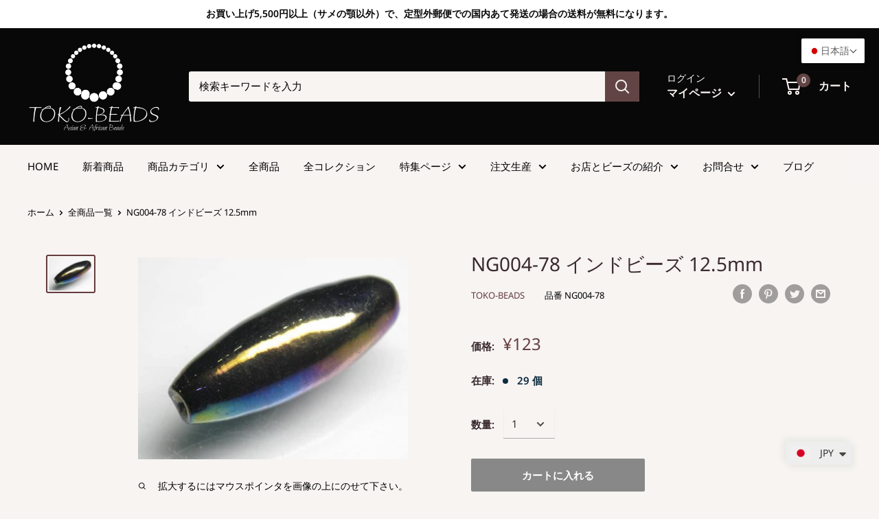

--- FILE ---
content_type: text/html; charset=utf-8
request_url: https://www.toko-beads.com/products/ng004-78
body_size: 56506
content:
<!doctype html>

<html class="no-js" lang="ja">
  <head>
    		
<meta http-equiv="Expires" content="86400">
    
    <meta charset="utf-8">
    <meta name="viewport" content="width=device-width, initial-scale=1.0, height=device-height, minimum-scale=1.0, maximum-scale=1.0">
    <meta name="theme-color" content="#653c3e"><title>| TOKO-BEADS |NG004-78 インドビーズ 12.5mm
</title><meta name="description" content="| TOKO-BEADS |NG004-78 インドビーズ 12.5mm"><link rel="canonical" href="https://www.toko-beads.com/products/ng004-78"><link rel="shortcut icon" href="//www.toko-beads.com/cdn/shop/files/favicon_935fe7ba-8f42-4c08-9b3e-b9b392dbfec4_96x96.png?v=1630573978" type="image/png"><link rel="preload" as="style" href="//www.toko-beads.com/cdn/shop/t/24/assets/theme.css?v=9743831961985538571647918028">
    <link rel="preconnect" href="https://cdn.shopify.com">
    <link rel="preconnect" href="https://fonts.shopifycdn.com">
    <link rel="dns-prefetch" href="https://productreviews.shopifycdn.com">
    <link rel="dns-prefetch" href="https://ajax.googleapis.com">
    <link rel="dns-prefetch" href="https://maps.googleapis.com">
    <link rel="dns-prefetch" href="https://maps.gstatic.com">

    <meta property="og:type" content="product">
  <meta property="og:title" content="NG004-78 インドビーズ 12.5mm"><meta property="og:image" content="http://www.toko-beads.com/cdn/shop/products/NG004-78.jpg?v=1747234668">
    <meta property="og:image:secure_url" content="https://www.toko-beads.com/cdn/shop/products/NG004-78.jpg?v=1747234668">
    <meta property="og:image:width" content="640">
    <meta property="og:image:height" content="480"><meta property="product:price:amount" content="123.00">
  <meta property="product:price:currency" content="JPY"><meta property="og:description" content="| TOKO-BEADS |NG004-78 インドビーズ 12.5mm"><meta property="og:url" content="https://www.toko-beads.com/products/ng004-78">
<meta property="og:site_name" content="TOKO-BEADS"><meta name="twitter:card" content="summary"><meta name="twitter:title" content="NG004-78 インドビーズ 12.5mm">
  <meta name="twitter:description" content="この商品が掲載されているページは05-022インドビーズ(メタリック)です。商品名：NG004-78 インドビーズ 12.5mmインドビーズ(インド製のガラスビーズ)のうち、メタリック加工を施した珍しいシリーズです。アジアのビーズの中でもとりわけ独創的な表面デザインで知られています。（この商品は手作りジュエリー・アクセサリーパーツ・エスニック雑貨として販売しています）個数/販売単位 : 1色調 : ブラック パープルサイズ(mm) ： 12.5x32x2 ⇒ サイズ表記の説明を見る材質：ガラス生産国/地域：インドNG004-78に関するお問い合わせメールはこちら">
  <meta name="twitter:image" content="https://www.toko-beads.com/cdn/shop/products/NG004-78_600x600_crop_center.jpg?v=1747234668">
    <link rel="preload" href="//www.toko-beads.com/cdn/fonts/noto_sans/notosans_n4.67fb0b95a9fac1030d5fa59681ca957ae8ee6aa5.woff2" as="font" type="font/woff2" crossorigin>
<link rel="preload" href="//www.toko-beads.com/cdn/fonts/noto_sans/notosans_n4.67fb0b95a9fac1030d5fa59681ca957ae8ee6aa5.woff2" as="font" type="font/woff2" crossorigin>
<link rel="preload" href="//www.toko-beads.com/cdn/shop/t/24/assets/font-theme-star.woff2?v=176977276741202493121631670920" as="font" type="font/woff2" crossorigin><link rel="preload" href="//www.toko-beads.com/cdn/fonts/noto_sans/notosans_i4.0d0b0b60457d4b0fff3a18b68f05d41f4e08fe56.woff2" as="font" type="font/woff2" crossorigin><link rel="preload" href="//www.toko-beads.com/cdn/fonts/noto_sans/notosans_n7.1c1ecc348e259b7cdc0a191536a135e8afa67beb.woff2" as="font" type="font/woff2" crossorigin><link rel="preload" href="//www.toko-beads.com/cdn/fonts/noto_sans/notosans_i4.0d0b0b60457d4b0fff3a18b68f05d41f4e08fe56.woff2" as="font" type="font/woff2" crossorigin><link rel="preload" href="//www.toko-beads.com/cdn/fonts/noto_sans/notosans_i7.c7fd3945455879138e0ecee80bd39dae8b9d10da.woff2" as="font" type="font/woff2" crossorigin><link rel="preload" href="//www.toko-beads.com/cdn/fonts/noto_sans/notosans_n6.90560915a6d0b744c1f7e70aeea50fb1f364fe54.woff2" as="font" type="font/woff2" crossorigin><style>
  /* We load the font used for the integration with Shopify Reviews to load our own stars */
  @font-face {
    font-family: "font-theme-star";
    src: url(//www.toko-beads.com/cdn/shop/t/24/assets/font-theme-star.eot?v=178649971611478077551631670918);
    src: url(//www.toko-beads.com/cdn/shop/t/24/assets/font-theme-star.eot?%23iefix&v=178649971611478077551631670918) format("embedded-opentype"), url(//www.toko-beads.com/cdn/shop/t/24/assets/font-theme-star.woff2?v=176977276741202493121631670920) format("woff2"), url(//www.toko-beads.com/cdn/shop/t/24/assets/font-theme-star.ttf?v=17527569363257290761631670919) format("truetype");
    font-weight: normal;
    font-style: normal;
    font-display: fallback;
  }

  @font-face {
  font-family: "Noto Sans";
  font-weight: 400;
  font-style: normal;
  font-display: fallback;
  src: url("//www.toko-beads.com/cdn/fonts/noto_sans/notosans_n4.67fb0b95a9fac1030d5fa59681ca957ae8ee6aa5.woff2") format("woff2"),
       url("//www.toko-beads.com/cdn/fonts/noto_sans/notosans_n4.7b785b180d53ae20f1017ba5d1db68774175584a.woff") format("woff");
}

  @font-face {
  font-family: "Noto Sans";
  font-weight: 400;
  font-style: normal;
  font-display: fallback;
  src: url("//www.toko-beads.com/cdn/fonts/noto_sans/notosans_n4.67fb0b95a9fac1030d5fa59681ca957ae8ee6aa5.woff2") format("woff2"),
       url("//www.toko-beads.com/cdn/fonts/noto_sans/notosans_n4.7b785b180d53ae20f1017ba5d1db68774175584a.woff") format("woff");
}

@font-face {
  font-family: "Noto Sans";
  font-weight: 600;
  font-style: normal;
  font-display: fallback;
  src: url("//www.toko-beads.com/cdn/fonts/noto_sans/notosans_n6.90560915a6d0b744c1f7e70aeea50fb1f364fe54.woff2") format("woff2"),
       url("//www.toko-beads.com/cdn/fonts/noto_sans/notosans_n6.183167f0f6bcb93bfa48b522c56d744a8b7d18b4.woff") format("woff");
}

@font-face {
  font-family: "Noto Sans";
  font-weight: 400;
  font-style: italic;
  font-display: fallback;
  src: url("//www.toko-beads.com/cdn/fonts/noto_sans/notosans_i4.0d0b0b60457d4b0fff3a18b68f05d41f4e08fe56.woff2") format("woff2"),
       url("//www.toko-beads.com/cdn/fonts/noto_sans/notosans_i4.39741a91407585de584fa20325a2a05adccd69e7.woff") format("woff");
}


  @font-face {
  font-family: "Noto Sans";
  font-weight: 700;
  font-style: normal;
  font-display: fallback;
  src: url("//www.toko-beads.com/cdn/fonts/noto_sans/notosans_n7.1c1ecc348e259b7cdc0a191536a135e8afa67beb.woff2") format("woff2"),
       url("//www.toko-beads.com/cdn/fonts/noto_sans/notosans_n7.aef9bd60aa73fa842d38cf1dfa3f8eb50d0dfa8f.woff") format("woff");
}

  @font-face {
  font-family: "Noto Sans";
  font-weight: 400;
  font-style: italic;
  font-display: fallback;
  src: url("//www.toko-beads.com/cdn/fonts/noto_sans/notosans_i4.0d0b0b60457d4b0fff3a18b68f05d41f4e08fe56.woff2") format("woff2"),
       url("//www.toko-beads.com/cdn/fonts/noto_sans/notosans_i4.39741a91407585de584fa20325a2a05adccd69e7.woff") format("woff");
}

  @font-face {
  font-family: "Noto Sans";
  font-weight: 700;
  font-style: italic;
  font-display: fallback;
  src: url("//www.toko-beads.com/cdn/fonts/noto_sans/notosans_i7.c7fd3945455879138e0ecee80bd39dae8b9d10da.woff2") format("woff2"),
       url("//www.toko-beads.com/cdn/fonts/noto_sans/notosans_i7.8c223fa37340c58f5c7619dd708bf01da1a07a6d.woff") format("woff");
}


  :root {
    --default-text-font-size : 15px;
    --base-text-font-size    : 15px;
    --heading-font-family    : "Noto Sans", sans-serif;
    --heading-font-weight    : 400;
    --heading-font-style     : normal;
    --text-font-family       : "Noto Sans", sans-serif;
    --text-font-weight       : 400;
    --text-font-style        : normal;
    --text-font-bolder-weight: 600;
    --text-link-decoration   : normal;

    --text-color               : #000000;
    --text-color-rgb           : 0, 0, 0;
    --heading-color            : #3a2a2f;
    --border-color             : rgba(0,0,0,0);
    --border-color-rgb         : 0, 0, 0;
    --form-border-color        : rgba(0, 0, 0, 0.0);
    --accent-color             : #653c3e;
    --accent-color-rgb         : 101, 60, 62;
    --link-color               : #282476;
    --link-color-hover         : #14123b;
    --background               : #f7f4f2;
    --secondary-background     : #f7f4f2;
    --secondary-background-rgb : 247, 244, 242;
    --accent-background        : rgba(101, 60, 62, 0.08);

    --error-color       : #ff0000;
    --error-background  : rgba(255, 0, 0, 0.07);
    --success-color     : #080808;
    --success-background: rgba(8, 8, 8, 0.11);

    --primary-button-background      : #888888;
    --primary-button-background-rgb  : 136, 136, 136;
    --primary-button-text-color      : #ffffff;
    --secondary-button-background    : #624445;
    --secondary-button-background-rgb: 98, 68, 69;
    --secondary-button-text-color    : #fff9f9;

    --header-background      : #080808;
    --header-text-color      : #fdf3f3;
    --header-light-text-color: #fcfbfa;
    --header-border-color    : rgba(252, 251, 250, 0.3);
    --header-accent-color    : #624445;

    --flickity-arrow-color: rgba(0, 0, 0, 0.0);--product-on-sale-accent           : #0e2c3f;
    --product-on-sale-accent-rgb       : 14, 44, 63;
    --product-on-sale-color            : #ffffff;
    --product-in-stock-color           : #0e2c3f;
    --product-low-stock-color          : #0e2c3f;
    --product-sold-out-color           : #b6b6b6;
    --product-custom-label-1-background: #c0bbbb;
    --product-custom-label-1-color     : #000000;
    --product-custom-label-2-background: #c0bbbb;
    --product-custom-label-2-color     : #000000;
    --product-review-star-color        : #080808;

    --mobile-container-gutter : 20px;
    --desktop-container-gutter: 40px;
  }
</style>

<script>
  // IE11 does not have support for CSS variables, so we have to polyfill them
  if (!(((window || {}).CSS || {}).supports && window.CSS.supports('(--a: 0)'))) {
    const script = document.createElement('script');
    script.type = 'text/javascript';
    script.src = 'https://cdn.jsdelivr.net/npm/css-vars-ponyfill@2';
    script.onload = function() {
      cssVars({});
    };

    document.getElementsByTagName('head')[0].appendChild(script);
  }
</script>

    <!-- "snippets/buddha-megamenu.liquid" was not rendered, the associated app was uninstalled -->
  <script>window.performance && window.performance.mark && window.performance.mark('shopify.content_for_header.start');</script><meta id="shopify-digital-wallet" name="shopify-digital-wallet" content="/44911853720/digital_wallets/dialog">
<meta name="shopify-checkout-api-token" content="b0b176a043775589874454c0fd64afdf">
<meta id="in-context-paypal-metadata" data-shop-id="44911853720" data-venmo-supported="false" data-environment="production" data-locale="ja_JP" data-paypal-v4="true" data-currency="JPY">
<link rel="alternate" hreflang="x-default" href="https://www.toko-beads.com/products/ng004-78">
<link rel="alternate" hreflang="ja" href="https://www.toko-beads.com/products/ng004-78">
<link rel="alternate" hreflang="en" href="https://www.toko-beads.com/en/products/ng004-78">
<link rel="alternate" type="application/json+oembed" href="https://www.toko-beads.com/products/ng004-78.oembed">
<script async="async" src="/checkouts/internal/preloads.js?locale=ja-JP"></script>
<script id="apple-pay-shop-capabilities" type="application/json">{"shopId":44911853720,"countryCode":"JP","currencyCode":"JPY","merchantCapabilities":["supports3DS"],"merchantId":"gid:\/\/shopify\/Shop\/44911853720","merchantName":"TOKO-BEADS","requiredBillingContactFields":["postalAddress","email","phone"],"requiredShippingContactFields":["postalAddress","email","phone"],"shippingType":"shipping","supportedNetworks":["visa","masterCard","amex","jcb","discover"],"total":{"type":"pending","label":"TOKO-BEADS","amount":"1.00"},"shopifyPaymentsEnabled":true,"supportsSubscriptions":true}</script>
<script id="shopify-features" type="application/json">{"accessToken":"b0b176a043775589874454c0fd64afdf","betas":["rich-media-storefront-analytics"],"domain":"www.toko-beads.com","predictiveSearch":false,"shopId":44911853720,"locale":"ja"}</script>
<script>var Shopify = Shopify || {};
Shopify.shop = "toko-beads-com.myshopify.com";
Shopify.locale = "ja";
Shopify.currency = {"active":"JPY","rate":"1.0"};
Shopify.country = "JP";
Shopify.theme = {"name":"Warehouse_V1\/20230515の状態","id":126502568088,"schema_name":"Warehouse","schema_version":"1.9.19","theme_store_id":871,"role":"main"};
Shopify.theme.handle = "null";
Shopify.theme.style = {"id":null,"handle":null};
Shopify.cdnHost = "www.toko-beads.com/cdn";
Shopify.routes = Shopify.routes || {};
Shopify.routes.root = "/";</script>
<script type="module">!function(o){(o.Shopify=o.Shopify||{}).modules=!0}(window);</script>
<script>!function(o){function n(){var o=[];function n(){o.push(Array.prototype.slice.apply(arguments))}return n.q=o,n}var t=o.Shopify=o.Shopify||{};t.loadFeatures=n(),t.autoloadFeatures=n()}(window);</script>
<script id="shop-js-analytics" type="application/json">{"pageType":"product"}</script>
<script defer="defer" async type="module" src="//www.toko-beads.com/cdn/shopifycloud/shop-js/modules/v2/client.init-shop-cart-sync_CZKilf07.ja.esm.js"></script>
<script defer="defer" async type="module" src="//www.toko-beads.com/cdn/shopifycloud/shop-js/modules/v2/chunk.common_rlhnONO2.esm.js"></script>
<script type="module">
  await import("//www.toko-beads.com/cdn/shopifycloud/shop-js/modules/v2/client.init-shop-cart-sync_CZKilf07.ja.esm.js");
await import("//www.toko-beads.com/cdn/shopifycloud/shop-js/modules/v2/chunk.common_rlhnONO2.esm.js");

  window.Shopify.SignInWithShop?.initShopCartSync?.({"fedCMEnabled":true,"windoidEnabled":true});

</script>
<script>(function() {
  var isLoaded = false;
  function asyncLoad() {
    if (isLoaded) return;
    isLoaded = true;
    var urls = ["https:\/\/cdn.shopify.com\/s\/files\/1\/0449\/2568\/1820\/t\/4\/assets\/booster_currency.js?v=1624978055\u0026shop=toko-beads-com.myshopify.com","https:\/\/cdn.shopify.com\/s\/files\/1\/0449\/2568\/1820\/t\/4\/assets\/booster_currency.js?v=1624978055\u0026shop=toko-beads-com.myshopify.com","https:\/\/cdn.shopify.com\/s\/files\/1\/0449\/1185\/3720\/t\/24\/assets\/globo.formbuilder.init.js?v=1653634924\u0026shop=toko-beads-com.myshopify.com"];
    for (var i = 0; i < urls.length; i++) {
      var s = document.createElement('script');
      s.type = 'text/javascript';
      s.async = true;
      s.src = urls[i];
      var x = document.getElementsByTagName('script')[0];
      x.parentNode.insertBefore(s, x);
    }
  };
  if(window.attachEvent) {
    window.attachEvent('onload', asyncLoad);
  } else {
    window.addEventListener('load', asyncLoad, false);
  }
})();</script>
<script id="__st">var __st={"a":44911853720,"offset":32400,"reqid":"adb2f12a-2acf-4aae-8e7b-30e47ebb108b-1768958495","pageurl":"www.toko-beads.com\/products\/ng004-78","u":"75a2aa2d5357","p":"product","rtyp":"product","rid":5621044543640};</script>
<script>window.ShopifyPaypalV4VisibilityTracking = true;</script>
<script id="captcha-bootstrap">!function(){'use strict';const t='contact',e='account',n='new_comment',o=[[t,t],['blogs',n],['comments',n],[t,'customer']],c=[[e,'customer_login'],[e,'guest_login'],[e,'recover_customer_password'],[e,'create_customer']],r=t=>t.map((([t,e])=>`form[action*='/${t}']:not([data-nocaptcha='true']) input[name='form_type'][value='${e}']`)).join(','),a=t=>()=>t?[...document.querySelectorAll(t)].map((t=>t.form)):[];function s(){const t=[...o],e=r(t);return a(e)}const i='password',u='form_key',d=['recaptcha-v3-token','g-recaptcha-response','h-captcha-response',i],f=()=>{try{return window.sessionStorage}catch{return}},m='__shopify_v',_=t=>t.elements[u];function p(t,e,n=!1){try{const o=window.sessionStorage,c=JSON.parse(o.getItem(e)),{data:r}=function(t){const{data:e,action:n}=t;return t[m]||n?{data:e,action:n}:{data:t,action:n}}(c);for(const[e,n]of Object.entries(r))t.elements[e]&&(t.elements[e].value=n);n&&o.removeItem(e)}catch(o){console.error('form repopulation failed',{error:o})}}const l='form_type',E='cptcha';function T(t){t.dataset[E]=!0}const w=window,h=w.document,L='Shopify',v='ce_forms',y='captcha';let A=!1;((t,e)=>{const n=(g='f06e6c50-85a8-45c8-87d0-21a2b65856fe',I='https://cdn.shopify.com/shopifycloud/storefront-forms-hcaptcha/ce_storefront_forms_captcha_hcaptcha.v1.5.2.iife.js',D={infoText:'hCaptchaによる保護',privacyText:'プライバシー',termsText:'利用規約'},(t,e,n)=>{const o=w[L][v],c=o.bindForm;if(c)return c(t,g,e,D).then(n);var r;o.q.push([[t,g,e,D],n]),r=I,A||(h.body.append(Object.assign(h.createElement('script'),{id:'captcha-provider',async:!0,src:r})),A=!0)});var g,I,D;w[L]=w[L]||{},w[L][v]=w[L][v]||{},w[L][v].q=[],w[L][y]=w[L][y]||{},w[L][y].protect=function(t,e){n(t,void 0,e),T(t)},Object.freeze(w[L][y]),function(t,e,n,w,h,L){const[v,y,A,g]=function(t,e,n){const i=e?o:[],u=t?c:[],d=[...i,...u],f=r(d),m=r(i),_=r(d.filter((([t,e])=>n.includes(e))));return[a(f),a(m),a(_),s()]}(w,h,L),I=t=>{const e=t.target;return e instanceof HTMLFormElement?e:e&&e.form},D=t=>v().includes(t);t.addEventListener('submit',(t=>{const e=I(t);if(!e)return;const n=D(e)&&!e.dataset.hcaptchaBound&&!e.dataset.recaptchaBound,o=_(e),c=g().includes(e)&&(!o||!o.value);(n||c)&&t.preventDefault(),c&&!n&&(function(t){try{if(!f())return;!function(t){const e=f();if(!e)return;const n=_(t);if(!n)return;const o=n.value;o&&e.removeItem(o)}(t);const e=Array.from(Array(32),(()=>Math.random().toString(36)[2])).join('');!function(t,e){_(t)||t.append(Object.assign(document.createElement('input'),{type:'hidden',name:u})),t.elements[u].value=e}(t,e),function(t,e){const n=f();if(!n)return;const o=[...t.querySelectorAll(`input[type='${i}']`)].map((({name:t})=>t)),c=[...d,...o],r={};for(const[a,s]of new FormData(t).entries())c.includes(a)||(r[a]=s);n.setItem(e,JSON.stringify({[m]:1,action:t.action,data:r}))}(t,e)}catch(e){console.error('failed to persist form',e)}}(e),e.submit())}));const S=(t,e)=>{t&&!t.dataset[E]&&(n(t,e.some((e=>e===t))),T(t))};for(const o of['focusin','change'])t.addEventListener(o,(t=>{const e=I(t);D(e)&&S(e,y())}));const B=e.get('form_key'),M=e.get(l),P=B&&M;t.addEventListener('DOMContentLoaded',(()=>{const t=y();if(P)for(const e of t)e.elements[l].value===M&&p(e,B);[...new Set([...A(),...v().filter((t=>'true'===t.dataset.shopifyCaptcha))])].forEach((e=>S(e,t)))}))}(h,new URLSearchParams(w.location.search),n,t,e,['guest_login'])})(!0,!0)}();</script>
<script integrity="sha256-4kQ18oKyAcykRKYeNunJcIwy7WH5gtpwJnB7kiuLZ1E=" data-source-attribution="shopify.loadfeatures" defer="defer" src="//www.toko-beads.com/cdn/shopifycloud/storefront/assets/storefront/load_feature-a0a9edcb.js" crossorigin="anonymous"></script>
<script data-source-attribution="shopify.dynamic_checkout.dynamic.init">var Shopify=Shopify||{};Shopify.PaymentButton=Shopify.PaymentButton||{isStorefrontPortableWallets:!0,init:function(){window.Shopify.PaymentButton.init=function(){};var t=document.createElement("script");t.src="https://www.toko-beads.com/cdn/shopifycloud/portable-wallets/latest/portable-wallets.ja.js",t.type="module",document.head.appendChild(t)}};
</script>
<script data-source-attribution="shopify.dynamic_checkout.buyer_consent">
  function portableWalletsHideBuyerConsent(e){var t=document.getElementById("shopify-buyer-consent"),n=document.getElementById("shopify-subscription-policy-button");t&&n&&(t.classList.add("hidden"),t.setAttribute("aria-hidden","true"),n.removeEventListener("click",e))}function portableWalletsShowBuyerConsent(e){var t=document.getElementById("shopify-buyer-consent"),n=document.getElementById("shopify-subscription-policy-button");t&&n&&(t.classList.remove("hidden"),t.removeAttribute("aria-hidden"),n.addEventListener("click",e))}window.Shopify?.PaymentButton&&(window.Shopify.PaymentButton.hideBuyerConsent=portableWalletsHideBuyerConsent,window.Shopify.PaymentButton.showBuyerConsent=portableWalletsShowBuyerConsent);
</script>
<script data-source-attribution="shopify.dynamic_checkout.cart.bootstrap">document.addEventListener("DOMContentLoaded",(function(){function t(){return document.querySelector("shopify-accelerated-checkout-cart, shopify-accelerated-checkout")}if(t())Shopify.PaymentButton.init();else{new MutationObserver((function(e,n){t()&&(Shopify.PaymentButton.init(),n.disconnect())})).observe(document.body,{childList:!0,subtree:!0})}}));
</script>
<link id="shopify-accelerated-checkout-styles" rel="stylesheet" media="screen" href="https://www.toko-beads.com/cdn/shopifycloud/portable-wallets/latest/accelerated-checkout-backwards-compat.css" crossorigin="anonymous">
<style id="shopify-accelerated-checkout-cart">
        #shopify-buyer-consent {
  margin-top: 1em;
  display: inline-block;
  width: 100%;
}

#shopify-buyer-consent.hidden {
  display: none;
}

#shopify-subscription-policy-button {
  background: none;
  border: none;
  padding: 0;
  text-decoration: underline;
  font-size: inherit;
  cursor: pointer;
}

#shopify-subscription-policy-button::before {
  box-shadow: none;
}

      </style>

<script>window.performance && window.performance.mark && window.performance.mark('shopify.content_for_header.end');</script> 
 <style type="text/css" id="nitro-fontify" >
</style>


    <link rel="stylesheet" href="//www.toko-beads.com/cdn/shop/t/24/assets/theme.css?v=9743831961985538571647918028">

    
  <script type="application/ld+json">
  {
    "@context": "http://schema.org",
    "@type": "Product",
    "offers": [{
          "@type": "Offer",
          "name": "Default Title",
          "availability":"https://schema.org/InStock",
          "price": 123.0,
          "priceCurrency": "JPY",
          "priceValidUntil": "2026-01-31","sku": "NG004-78","url": "/products/ng004-78/products/ng004-78?variant=35706316554392"
        }
],
    "brand": {
      "name": "TOKO-BEADS"
    },
    "name": "NG004-78 インドビーズ 12.5mm",
    "description": "この商品が掲載されているページは05-022インドビーズ(メタリック)です。商品名：NG004-78 インドビーズ 12.5mmインドビーズ(インド製のガラスビーズ)のうち、メタリック加工を施した珍しいシリーズです。アジアのビーズの中でもとりわけ独創的な表面デザインで知られています。（この商品は手作りジュエリー・アクセサリーパーツ・エスニック雑貨として販売しています）個数\/販売単位 : 1色調 : ブラック パープルサイズ(mm) ： 12.5x32x2 ⇒ サイズ表記の説明を見る材質：ガラス生産国\/地域：インドNG004-78に関するお問い合わせメールはこちら",
    "category": "商品種別-PRODUCT TYPE_01_ビーズ-Beads",
    "url": "/products/ng004-78/products/ng004-78",
    "sku": "NG004-78",
    "image": {
      "@type": "ImageObject",
      "url": "https://www.toko-beads.com/cdn/shop/products/NG004-78_1024x.jpg?v=1747234668",
      "image": "https://www.toko-beads.com/cdn/shop/products/NG004-78_1024x.jpg?v=1747234668",
      "name": "TOKO-BEADS NG004-78 Indian bead 12.5mm NG004-78 インドビーズ 12.5mm Asian bead \u0026 African bead  Handmade,Lampeork,bead,asia,india,ethnic,parts,accessory,beads とんぼ玉,ビーズ,トンボ玉,アジア,インド,エスニック,手作り,パーツ,アクセサリー",
      "width": "1024",
      "height": "1024"
    }
  }
  </script>



  <script type="application/ld+json">
  {
    "@context": "http://schema.org",
    "@type": "BreadcrumbList",
  "itemListElement": [{
      "@type": "ListItem",
      "position": 1,
      "name": "ホーム",
      "item": "https://www.toko-beads.com"
    },{
          "@type": "ListItem",
          "position": 2,
          "name": "NG004-78 インドビーズ 12.5mm",
          "item": "https://www.toko-beads.com/products/ng004-78"
        }]
  }
  </script>


    <script>
      // This allows to expose several variables to the global scope, to be used in scripts
      window.theme = {
        pageType: "product",
        cartCount: 0,
        moneyFormat: "\u003cspan class=money\u003e¥{{amount}}\u003c\/span\u003e",
        moneyWithCurrencyFormat: "\u003cspan class=money\u003e¥{{amount}} JPY\u003c\/span\u003e",
        showDiscount: false,
        discountMode: "saving",
        searchMode: "product,article,page",
        cartType: "drawer"
      };

      window.routes = {
        rootUrl: "\/",
        cartUrl: "\/cart",
        cartAddUrl: "\/cart\/add",
        cartChangeUrl: "\/cart\/change",
        searchUrl: "\/search",
        productRecommendationsUrl: "\/recommendations\/products"
      };

      window.languages = {
        collectionOnSaleLabel: "{{savings}}セーブ",
        productFormUnavailable: "ご利用いただけません",
        productFormAddToCart: "カートに入れる",
        productFormSoldOut: "SOLD OUT",
        shippingEstimatorNoResults: "ご指定の住所への送料が計算できませんでした。",
        shippingEstimatorOneResult: "ご指定の住所への送料：1つ",
        shippingEstimatorMultipleResults: "ご指定の住所への送料：{{count}}つ",
        shippingEstimatorErrors: "エラー："
      };

      window.lazySizesConfig = {
        loadHidden: false,
        hFac: 0.8,
        expFactor: 3,
        customMedia: {
          '--phone': '(max-width: 640px)',
          '--tablet': '(min-width: 641px) and (max-width: 1023px)',
          '--lap': '(min-width: 1024px)'
        }
      };

      document.documentElement.className = document.documentElement.className.replace('no-js', 'js');
    </script><script src="//polyfill-fastly.net/v3/polyfill.min.js?unknown=polyfill&features=fetch,Element.prototype.closest,Element.prototype.matches,Element.prototype.remove,Element.prototype.classList,Array.prototype.includes,Array.prototype.fill,String.prototype.includes,String.prototype.padStart,Object.assign,CustomEvent,Intl,URL,DOMTokenList,IntersectionObserver,IntersectionObserverEntry" defer></script>
    <script src="//www.toko-beads.com/cdn/shop/t/24/assets/theme.min.js?v=114409367101103975611631670930" defer></script>
    <script src="//www.toko-beads.com/cdn/shop/t/24/assets/custom.js?v=90373254691674712701631670917" defer></script><script>
        (function () {
          window.onpageshow = function() {
            // We force re-freshing the cart content onpageshow, as most browsers will serve a cache copy when hitting the
            // back button, which cause staled data
            document.documentElement.dispatchEvent(new CustomEvent('cart:refresh', {
              bubbles: true,
              detail: {scrollToTop: false}
            }));
          };
        })();
      </script>
    
<link rel="stylesheet" href="https://toko-beads.com/shop/css/cal.css">
    
<link rel="stylesheet" href="https://toko-beads.com/shop/css/horizon2.css">
    
<link href="//www.toko-beads.com/cdn/shop/t/24/assets/top_maincate.css?v=177918301494514482351631670933" rel="stylesheet" type="text/css" media="all" />

    
    
  
                  <script src="//www.toko-beads.com/cdn/shop/t/24/assets/bss-file-configdata.js?v=106715284696213329221695349868" type="text/javascript"></script> <script src="//www.toko-beads.com/cdn/shop/t/24/assets/bss-file-configdata-banner.js?v=151034973688681356691684068547" type="text/javascript"></script> <script src="//www.toko-beads.com/cdn/shop/t/24/assets/bss-file-configdata-popup.js?v=173992696638277510541684068548" type="text/javascript"></script><script>
                if (typeof BSS_PL == 'undefined') {
                    var BSS_PL = {};
                }
                var bssPlApiServer = "https://product-labels-pro.bsscommerce.com";
                BSS_PL.customerTags = 'null';
                BSS_PL.customerId = 'null';
                BSS_PL.configData = configDatas;
                BSS_PL.configDataBanner = configDataBanners ? configDataBanners : [];
                BSS_PL.configDataPopup = configDataPopups ? configDataPopups : [];
                BSS_PL.storeId = 757;
                BSS_PL.currentPlan = "ten_usd";
                BSS_PL.storeIdCustomOld = "10678";
                BSS_PL.storeIdOldWIthPriority = "12200";
                BSS_PL.apiServerProduction = "https://product-labels-pro.bsscommerce.com";
                
                BSS_PL.integration = {"laiReview":{"status":0,"config":[]}}
                </script>
            <style>
.homepage-slideshow .slick-slide .bss_pl_img {
    visibility: hidden !important;
}
</style>
                    

 
    
<PageMap>
    <DataObject type="thumbnail">
      <Attribute name="src" value="https://toko-beads.com/shop/shop_img/collection/600x600/01-122.jpg"/>
      <Attribute name="width" value="100"/>
      <Attribute name="height" value="130"/>
    </DataObject>
  </PageMap>


  
    
    

   
<!-- BEGIN app block: shopify://apps/ta-labels-badges/blocks/bss-pl-config-data/91bfe765-b604-49a1-805e-3599fa600b24 --><script
    id='bss-pl-config-data'
>
	let TAE_StoreId = "757";
	if (typeof BSS_PL == 'undefined' || TAE_StoreId !== "") {
  		var BSS_PL = {};
		BSS_PL.storeId = 757;
		BSS_PL.currentPlan = "ten_usd";
		BSS_PL.apiServerProduction = "https://product-labels.tech-arms.io";
		BSS_PL.publicAccessToken = "66b134894c0cc230c88cc418dec72231";
		BSS_PL.customerTags = "null";
		BSS_PL.customerId = "null";
		BSS_PL.storeIdCustomOld = 10678;
		BSS_PL.storeIdOldWIthPriority = 12200;
		BSS_PL.storeIdOptimizeAppendLabel = 59637
		BSS_PL.optimizeCodeIds = null; 
		BSS_PL.extendedFeatureIds = null;
		BSS_PL.integration = {"laiReview":{"status":0,"config":[]}};
		BSS_PL.settingsData  = {};
		BSS_PL.configProductMetafields = [];
		BSS_PL.configVariantMetafields = [];
		
		BSS_PL.configData = [].concat({"id":39910,"name":"drill","priority":0,"enable_priority":0,"enable":1,"pages":"2,4,7,3","related_product_tag":null,"first_image_tags":null,"img_url":"drill_1646788110013.png","public_img_url":"https://cdn.shopify.com/s/files/1/0449/1185/3720/t/24/assets/drill_1646788110013_png?v=1646788855","position":8,"apply":0,"product_type":2,"exclude_products":null,"collection_image_type":0,"product":"","variant":"","collection":"","exclude_product_ids":"","collection_image":"","inventory":0,"tags":"drill","excludeTags":"","vendors":"","from_price":null,"to_price":null,"domain_id":757,"locations":"","enable_allowed_countries":0,"locales":"","enable_allowed_locales":0,"enable_visibility_date":0,"from_date":null,"to_date":null,"enable_discount_range":0,"discount_type":1,"discount_from":null,"discount_to":null,"label_text":"Hello!","label_text_color":"#ffffff","label_text_background_color":{"type":"hex","value":"#ff7f50ff"},"label_text_font_size":12,"label_text_no_image":1,"label_text_in_stock":"In Stock","label_text_out_stock":"Sold out","label_shadow":{"blur":"0","h_offset":0,"v_offset":0},"label_opacity":100,"topBottom_padding":4,"border_radius":"0px 0px 0px 0px","border_style":null,"border_size":null,"border_color":null,"label_shadow_color":"#808080","label_text_style":0,"label_text_font_family":null,"label_text_font_url":null,"customer_label_preview_image":"https://cdn.shopify.com/s/files/1/0449/1185/3720/products/BW011S-05.jpg?v=1621164829","label_preview_image":"https://cdn.shopify.com/s/files/1/0449/1185/3720/products/BW011S-05.jpg?v=1621164829","label_text_enable":0,"customer_tags":"","exclude_customer_tags":"","customer_type":"allcustomers","exclude_customers":null,"label_on_image":"2","label_type":1,"badge_type":0,"custom_selector":null,"margin":{"type":"px","value":{"top":0,"left":0,"right":0,"bottom":0}},"mobile_margin":{"type":"px","value":{"top":0,"left":0,"right":0,"bottom":0}},"margin_top":0,"margin_bottom":0,"mobile_height_label":100,"mobile_width_label":75,"mobile_font_size_label":12,"emoji":null,"emoji_position":null,"transparent_background":null,"custom_page":null,"check_custom_page":false,"include_custom_page":null,"check_include_custom_page":false,"margin_left":0,"instock":null,"price_range_from":null,"price_range_to":null,"enable_price_range":0,"enable_product_publish":0,"customer_selected_product":null,"selected_product":null,"product_publish_from":null,"product_publish_to":null,"enable_countdown_timer":0,"option_format_countdown":0,"countdown_time":null,"option_end_countdown":null,"start_day_countdown":null,"countdown_type":1,"countdown_daily_from_time":null,"countdown_daily_to_time":null,"countdown_interval_start_time":null,"countdown_interval_length":null,"countdown_interval_break_length":null,"public_url_s3":"https://production-labels-bucket.s3.us-east-2.amazonaws.com/public/static/base/images/customer/757/drill_1646788110013.png","enable_visibility_period":0,"visibility_period":1,"createdAt":"2022-03-09T01:04:17.000Z","customer_ids":"","exclude_customer_ids":"","angle":0,"toolTipText":"","label_shape":null,"label_shape_type":1,"mobile_fixed_percent_label":"percentage","desktop_width_label":75,"desktop_height_label":100,"desktop_fixed_percent_label":"percentage","mobile_position":8,"desktop_label_unlimited_top":33,"desktop_label_unlimited_left":33,"mobile_label_unlimited_top":33,"mobile_label_unlimited_left":33,"mobile_margin_top":0,"mobile_margin_left":0,"mobile_config_label_enable":0,"mobile_default_config":1,"mobile_margin_bottom":0,"enable_fixed_time":0,"fixed_time":"[{\"name\":\"Sunday\",\"selected\":false,\"allDay\":false,\"timeStart\":\"00:00\",\"timeEnd\":\"23:59\",\"disabledAllDay\":true,\"disabledTime\":true},{\"name\":\"Monday\",\"selected\":false,\"allDay\":false,\"timeStart\":\"00:00\",\"timeEnd\":\"23:59\",\"disabledAllDay\":true,\"disabledTime\":true},{\"name\":\"Tuesday\",\"selected\":false,\"allDay\":false,\"timeStart\":\"00:00\",\"timeEnd\":\"23:59\",\"disabledAllDay\":true,\"disabledTime\":true},{\"name\":\"Wednesday\",\"selected\":false,\"allDay\":false,\"timeStart\":\"00:00\",\"timeEnd\":\"23:59\",\"disabledAllDay\":true,\"disabledTime\":true},{\"name\":\"Thursday\",\"selected\":false,\"allDay\":false,\"timeStart\":\"00:00\",\"timeEnd\":\"23:59\",\"disabledAllDay\":true,\"disabledTime\":true},{\"name\":\"Friday\",\"selected\":false,\"allDay\":false,\"timeStart\":\"00:00\",\"timeEnd\":\"23:59\",\"disabledAllDay\":true,\"disabledTime\":true},{\"name\":\"Saturday\",\"selected\":false,\"allDay\":false,\"timeStart\":\"00:00\",\"timeEnd\":\"23:59\",\"disabledAllDay\":true,\"disabledTime\":true}]","statusLabelHoverText":0,"labelHoverTextLink":{"url":"","is_open_in_newtab":true},"labelAltText":"","statusLabelAltText":0,"enable_badge_stock":0,"badge_stock_style":null,"badge_stock_config":null,"enable_multi_badge":null,"animation_type":0,"animation_duration":2,"animation_repeat_option":0,"animation_repeat":0,"desktop_show_badges":1,"mobile_show_badges":1,"desktop_show_labels":1,"mobile_show_labels":1,"label_text_unlimited_stock":"Unlimited Stock","label_text_pre_order_stock":"Pre-Order","img_plan_id":0,"label_badge_type":null,"deletedAt":null,"desktop_lock_aspect_ratio":false,"mobile_lock_aspect_ratio":false,"img_aspect_ratio":null,"preview_board_width":null,"preview_board_height":null,"set_size_on_mobile":true,"set_position_on_mobile":true,"set_margin_on_mobile":true,"from_stock":0,"to_stock":0,"condition_product_title":"{\"enable\":false,\"type\":1,\"content\":\"\"}","conditions_apply_type":"{}","public_font_url":null,"font_size_ratio":null,"group_ids":null,"metafields":null,"no_ratio_height":false,"updatedAt":"2022-03-19T05:27:13.000Z","multipleBadge":null,"translations":[],"label_id":39910,"label_text_id":39910,"bg_style":"solid"},{"id":25748,"name":"new","priority":0,"enable_priority":0,"enable":1,"pages":"2,4","related_product_tag":null,"first_image_tags":null,"img_url":"1621300474134_new_1621300307034.png","public_img_url":"https://cdn.shopify.com/s/files/1/0449/1185/3720/t/24/assets/1621300474134_new_1621300307034_png?v=1631670914","position":0,"apply":0,"product_type":2,"exclude_products":6,"collection_image_type":0,"product":"","variant":"","collection":"","exclude_product_ids":"","collection_image":"","inventory":0,"tags":"new202508-1,new202508-2,new202508-3,new202508-4,new202508-5,new202509-1,new202509-2,new202509-3,new202509-4,new202509-5,new202510-1,new202510-2,new202510-3,new202511-1,new202510-4,new202510-5,new202511-3,new202511-4,new202511-5,new202512-2,new202512-1,new202512-3,new202512-4,new202512-5,new202511-2,new202601-1,new202601-2,new202601-3,new202601-4,new202601-5,new202602-1,new202602-3,new202602-4,new202602-2,new202603-1,new202603-2,new202603-3,new202603-4,new202603-5","excludeTags":"","vendors":"","from_price":null,"to_price":null,"domain_id":757,"locations":"AU,AT,BE,BR,JP,IT,DZ,AS,AD,AO,AI,AQ,AG,AR,AM,AW,AZ,BS,BH,BD,BB,BY,BZ,BJ,BM,BT,BO,BA,BW,BV,IO,BN,BG,BF,BI,KH,CM,CA,CV,KY,CF,TD,CL,CN,CX,CC,CO,KM,CG,CD,CK,CR,CI,HR,CU,CY,CZ,DK,DJ,DM,DO,TP,EC,EG,SV,GQ,ER,EE,ET,XA,FK,FO,FJ,FI,FR,GF,PF,TF,GA,GM,GE,DE,GH,GI,GR,GL,GD,GP,GU,GT,XU,GN,GW,GY,HT,HM,HN,HK,HU,IS,IN,ID,IR,IQ,IE,IL,JM,XJ,JO,KZ,KE,KI,KR,KW,KG,LA,LV,LB,LS,LR,LY,LI,LT,LU,MO,MK,MG,MW,MY,MV,ML,MT,XM,MH,MQ,MR,MU,YT,MX,FM,MD,MC,MN,MS,MA,MZ,MM,NA,NR,NP,AN,NL,NC,NZ,NI,NE,NG,NU,NF,MP,NO,OM,PK,PW,PS,PA,PG,PY,PE,PN,PH,PL,PT,PR,QA,RE,RO,RU,RW,SH,KN,LC,PM,VC,WS,SM,ST,SA,SN,RS,SC,SL,SG,SK,SI,XG,SB,SO,ZA,GS,SS,ES,LK,SD,SR,SJ,SZ,SE,CH,SY,TW,TJ,TZ,TH,TG,TK,TO,TT,TN,TR,TM,TC,TV,UG,UA,AE,GB,US,UM,UY,UZ,VU,VE,VA,VN,VG,VI,WF,EH,YE,YU,ZM,ZW","enable_allowed_countries":1,"locales":"","enable_allowed_locales":0,"enable_visibility_date":0,"from_date":null,"to_date":null,"enable_discount_range":0,"discount_type":1,"discount_from":null,"discount_to":null,"label_text":"Hello%21","label_text_color":"#ffffff","label_text_background_color":{"type":"hex","value":"#ff7f50ff"},"label_text_font_size":12,"label_text_no_image":1,"label_text_in_stock":"In Stock","label_text_out_stock":"Sold out","label_shadow":{"blur":"0","h_offset":0,"v_offset":0},"label_opacity":100,"topBottom_padding":4,"border_radius":"0px 0px 0px 0px","border_style":"none","border_size":"0","border_color":"#000000","label_shadow_color":"#808080","label_text_style":0,"label_text_font_family":null,"label_text_font_url":null,"customer_label_preview_image":"/static/adminhtml/images/sample.jpg","label_preview_image":"https://cdn.shopify.com/s/files/1/0449/1185/3720/files/PB011-33.jpg?v=1753837155","label_text_enable":0,"customer_tags":"","exclude_customer_tags":"","customer_type":"allcustomers","exclude_customers":null,"label_on_image":"1","label_type":1,"badge_type":0,"custom_selector":null,"margin":{"type":"px","value":{"top":0,"left":0,"right":0,"bottom":0}},"mobile_margin":{"type":"px","value":{"top":0,"left":0,"right":0,"bottom":0}},"margin_top":0,"margin_bottom":0,"mobile_height_label":100,"mobile_width_label":75,"mobile_font_size_label":12,"emoji":null,"emoji_position":null,"transparent_background":null,"custom_page":null,"check_custom_page":false,"include_custom_page":null,"check_include_custom_page":false,"margin_left":0,"instock":null,"price_range_from":null,"price_range_to":null,"enable_price_range":0,"enable_product_publish":0,"customer_selected_product":null,"selected_product":null,"product_publish_from":null,"product_publish_to":null,"enable_countdown_timer":0,"option_format_countdown":0,"countdown_time":null,"option_end_countdown":0,"start_day_countdown":null,"countdown_type":1,"countdown_daily_from_time":null,"countdown_daily_to_time":null,"countdown_interval_start_time":null,"countdown_interval_length":null,"countdown_interval_break_length":null,"public_url_s3":"https://production-labels-bucket.s3.us-east-2.amazonaws.com/public/static/base/images/757/240/1621300474134_new_1621300307034.png","enable_visibility_period":0,"visibility_period":60,"createdAt":"2021-10-02T00:44:03.000Z","customer_ids":"","exclude_customer_ids":"","angle":0,"toolTipText":"","label_shape":"rectangle","label_shape_type":1,"mobile_fixed_percent_label":"percentage","desktop_width_label":75,"desktop_height_label":100,"desktop_fixed_percent_label":"percentage","mobile_position":0,"desktop_label_unlimited_top":0,"desktop_label_unlimited_left":0,"mobile_label_unlimited_top":0,"mobile_label_unlimited_left":0,"mobile_margin_top":0,"mobile_margin_left":0,"mobile_config_label_enable":null,"mobile_default_config":1,"mobile_margin_bottom":0,"enable_fixed_time":0,"fixed_time":null,"statusLabelHoverText":0,"labelHoverTextLink":{"url":"","is_open_in_newtab":true},"labelAltText":"","statusLabelAltText":0,"enable_badge_stock":0,"badge_stock_style":1,"badge_stock_config":null,"enable_multi_badge":null,"animation_type":0,"animation_duration":2,"animation_repeat_option":0,"animation_repeat":0,"desktop_show_badges":1,"mobile_show_badges":1,"desktop_show_labels":1,"mobile_show_labels":1,"label_text_unlimited_stock":"Unlimited Stock","label_text_pre_order_stock":"Pre-Order","img_plan_id":0,"label_badge_type":"image","deletedAt":null,"desktop_lock_aspect_ratio":false,"mobile_lock_aspect_ratio":false,"img_aspect_ratio":1,"preview_board_width":427,"preview_board_height":427,"set_size_on_mobile":true,"set_position_on_mobile":true,"set_margin_on_mobile":true,"from_stock":0,"to_stock":0,"condition_product_title":"{\"enable\":false,\"type\":1,\"content\":\"\"}","conditions_apply_type":"{\"discount\":1,\"price\":1,\"inventory\":1}","public_font_url":null,"font_size_ratio":null,"group_ids":null,"metafields":"{\"valueProductMetafield\":[],\"valueVariantMetafield\":[],\"matching_type\":1,\"metafield_type\":1}","no_ratio_height":false,"updatedAt":"2026-01-06T01:49:22.000Z","multipleBadge":null,"translations":[],"label_id":25748,"label_text_id":25748,"bg_style":"solid"},);

		
		BSS_PL.configDataBanner = [].concat();

		
		BSS_PL.configDataPopup = [].concat();

		
		BSS_PL.configDataLabelGroup = [].concat();
		
		
		BSS_PL.collectionID = ``;
		BSS_PL.collectionHandle = ``;
		BSS_PL.collectionTitle = ``;

		
		BSS_PL.conditionConfigData = [].concat();
	}
</script>



    <script id='fixBugForStore757'>
		
function bssFixSupportElementImageLazyLoad($, page, parent, img) {
    if (page != "products") {
        img = $(parent)
    }
    return img;
}

    </script>


<style>
    
    

</style>

<script>
    function bssLoadScripts(src, callback, isDefer = false) {
        const scriptTag = document.createElement('script');
        document.head.appendChild(scriptTag);
        scriptTag.src = src;
        if (isDefer) {
            scriptTag.defer = true;
        } else {
            scriptTag.async = true;
        }
        if (callback) {
            scriptTag.addEventListener('load', function () {
                callback();
            });
        }
    }
    const scriptUrls = [
        "https://cdn.shopify.com/extensions/019bd440-4ad9-768f-8cbd-b429a1f08a03/product-label-558/assets/bss-pl-init-helper.js",
        "https://cdn.shopify.com/extensions/019bd440-4ad9-768f-8cbd-b429a1f08a03/product-label-558/assets/bss-pl-init-config-run-scripts.js",
    ];
    Promise.all(scriptUrls.map((script) => new Promise((resolve) => bssLoadScripts(script, resolve)))).then((res) => {
        console.log('BSS scripts loaded');
        window.bssScriptsLoaded = true;
    });

	function bssInitScripts() {
		if (BSS_PL.configData.length) {
			const enabledFeature = [
				{ type: 1, script: "https://cdn.shopify.com/extensions/019bd440-4ad9-768f-8cbd-b429a1f08a03/product-label-558/assets/bss-pl-init-for-label.js" },
				{ type: 2, badge: [0, 7, 8], script: "https://cdn.shopify.com/extensions/019bd440-4ad9-768f-8cbd-b429a1f08a03/product-label-558/assets/bss-pl-init-for-badge-product-name.js" },
				{ type: 2, badge: [1, 11], script: "https://cdn.shopify.com/extensions/019bd440-4ad9-768f-8cbd-b429a1f08a03/product-label-558/assets/bss-pl-init-for-badge-product-image.js" },
				{ type: 2, badge: 2, script: "https://cdn.shopify.com/extensions/019bd440-4ad9-768f-8cbd-b429a1f08a03/product-label-558/assets/bss-pl-init-for-badge-custom-selector.js" },
				{ type: 2, badge: [3, 9, 10], script: "https://cdn.shopify.com/extensions/019bd440-4ad9-768f-8cbd-b429a1f08a03/product-label-558/assets/bss-pl-init-for-badge-price.js" },
				{ type: 2, badge: 4, script: "https://cdn.shopify.com/extensions/019bd440-4ad9-768f-8cbd-b429a1f08a03/product-label-558/assets/bss-pl-init-for-badge-add-to-cart-btn.js" },
				{ type: 2, badge: 5, script: "https://cdn.shopify.com/extensions/019bd440-4ad9-768f-8cbd-b429a1f08a03/product-label-558/assets/bss-pl-init-for-badge-quantity-box.js" },
				{ type: 2, badge: 6, script: "https://cdn.shopify.com/extensions/019bd440-4ad9-768f-8cbd-b429a1f08a03/product-label-558/assets/bss-pl-init-for-badge-buy-it-now-btn.js" }
			]
				.filter(({ type, badge }) => BSS_PL.configData.some(item => item.label_type === type && (badge === undefined || (Array.isArray(badge) ? badge.includes(item.badge_type) : item.badge_type === badge))) || (type === 1 && BSS_PL.configDataLabelGroup && BSS_PL.configDataLabelGroup.length))
				.map(({ script }) => script);
				
            enabledFeature.forEach((src) => bssLoadScripts(src));

            if (enabledFeature.length) {
                const src = "https://cdn.shopify.com/extensions/019bd440-4ad9-768f-8cbd-b429a1f08a03/product-label-558/assets/bss-product-label-js.js";
                bssLoadScripts(src);
            }
        }

        if (BSS_PL.configDataBanner && BSS_PL.configDataBanner.length) {
            const src = "https://cdn.shopify.com/extensions/019bd440-4ad9-768f-8cbd-b429a1f08a03/product-label-558/assets/bss-product-label-banner.js";
            bssLoadScripts(src);
        }

        if (BSS_PL.configDataPopup && BSS_PL.configDataPopup.length) {
            const src = "https://cdn.shopify.com/extensions/019bd440-4ad9-768f-8cbd-b429a1f08a03/product-label-558/assets/bss-product-label-popup.js";
            bssLoadScripts(src);
        }

        if (window.location.search.includes('bss-pl-custom-selector')) {
            const src = "https://cdn.shopify.com/extensions/019bd440-4ad9-768f-8cbd-b429a1f08a03/product-label-558/assets/bss-product-label-custom-position.js";
            bssLoadScripts(src, null, true);
        }
    }
    bssInitScripts();
</script>


<!-- END app block --><!-- BEGIN app block: shopify://apps/t-lab-ai-language-translate/blocks/language_switcher/b5b83690-efd4-434d-8c6a-a5cef4019faf --><!-- BEGIN app snippet: switcher_styling -->

<link href="//cdn.shopify.com/extensions/019bb762-7264-7b99-8d86-32684349d784/content-translation-297/assets/advanced-switcher.css" rel="stylesheet" type="text/css" media="all" />

<style>
  .tl-switcher-container.tl-custom-position {
    border-width: 1px;
    border-style: solid;
    border-color: #000000;
    background-color: #ffffff;
  }

  .tl-custom-position.top-right {
    top: 55px;
    right: 20px;
    bottom: auto;
    left: auto;
  }

  .tl-custom-position.top-left {
    top: 55px;
    right: auto;
    bottom: auto;
    left: 20px;
  }

  .tl-custom-position.bottom-left {
    position: fixed;
    top: auto;
    right: auto;
    bottom: 20px;
    left: 20px;
  }

  .tl-custom-position.bottom-right {
    position: fixed;
    top: auto;
    right: 20px;
    bottom: 20px;
    left: auto;
  }

  .tl-custom-position > div {
    font-size: 14px;
    color: #5c5c5c;
  }

  .tl-custom-position .tl-label {
    color: #5c5c5c;
  }

  .tl-dropdown,
  .tl-overlay,
  .tl-options {
    display: none;
  }

  .tl-dropdown.bottom-right,
  .tl-dropdown.bottom-left {
    bottom: 100%;
    top: auto;
  }

  .tl-dropdown.top-right,
  .tl-dropdown.bottom-right {
    right: 0;
    left: auto;
  }

  .tl-options.bottom-right,
  .tl-options.bottom-left {
    bottom: 100%;
    top: auto;
  }

  .tl-options.top-right,
  .tl-options.bottom-right {
    right: 0;
    left: auto;
  }

  div:not(.tl-inner) > .tl-switcher .tl-select,
  div.tl-selections {
    border-width: 0px;
  }

  

  
</style>
<!-- END app snippet -->

<script type="text/template" id="tl-switcher-template">
  <div class="tl-switcher-container hidden top-right">
    
        <!-- BEGIN app snippet: language_form --><div class="tl-switcher tl-language"><form method="post" action="/localization" id="localization_form" accept-charset="UTF-8" class="shopify-localization-form" enctype="multipart/form-data"><input type="hidden" name="form_type" value="localization" /><input type="hidden" name="utf8" value="✓" /><input type="hidden" name="_method" value="put" /><input type="hidden" name="return_to" value="/products/ng004-78" />
    <div class="tl-select">
      
          <img
            class="tl-flag"
            loading="lazy"
            width="20"
            height="18"
            alt="Language switcher country flag for 日本語"
            src="https://cdn.shopify.com/extensions/019bb762-7264-7b99-8d86-32684349d784/content-translation-297/assets/jp.svg"
          >
            <span class="tl-label tl-name">日本語</span>
      
    </div>
    <ul class="tl-options top-right" role="list">
      
          <li
            class="tl-option active"
            data-value="ja"
          >
              <img
                class="tl-flag"
                loading="lazy"
                width="20"
                height="18"
                alt="Language dropdown option country flag for 日本語"
                src="https://cdn.shopify.com/extensions/019bb762-7264-7b99-8d86-32684349d784/content-translation-297/assets/jp.svg"
              >
                <span class="tl-label tl-name" for="日本語">日本語</span>
          </li>
          <li
            class="tl-option "
            data-value="en"
          >
              <img
                class="tl-flag"
                loading="lazy"
                width="20"
                height="18"
                alt="Language dropdown option country flag for English"
                src="https://cdn.shopify.com/extensions/019bb762-7264-7b99-8d86-32684349d784/content-translation-297/assets/gb.svg"
              >
                <span class="tl-label tl-name" for="English">English</span>
          </li>
      
    </ul>
    <input type="hidden" name="country_code" value="JP">
    <input type="hidden" name="language_code" value="ja"></form>
</div>
<!-- END app snippet -->

      
    <!-- BEGIN app snippet: language_form2 --><div class="tl-languages-unwrap" style="display: none;"><form method="post" action="/localization" id="localization_form" accept-charset="UTF-8" class="shopify-localization-form" enctype="multipart/form-data"><input type="hidden" name="form_type" value="localization" /><input type="hidden" name="utf8" value="✓" /><input type="hidden" name="_method" value="put" /><input type="hidden" name="return_to" value="/products/ng004-78" />
    <ul class="tl-options" role="list">
      
          <li
            class="tl-option active"
            data-value="ja"
          >
                <span class="tl-label tl-name" for="日本語">日本語</span>
          </li>
          <li
            class="tl-option "
            data-value="en"
          >
                <span class="tl-label tl-name" for="English">English</span>
          </li>
      
    </ul>
    <input type="hidden" name="country_code" value="JP">
    <input type="hidden" name="language_code" value="ja"></form>
</div>
<!-- END app snippet -->
  </div>
</script>

<!-- BEGIN app snippet: switcher_init_script --><script>
  "use strict";
  (()=>{let s="tlSwitcherReady",l="hidden";function c(i,r,t=0){var e=i.map(function(e){return document.querySelector(e)});if(e.every(function(e){return!!e}))r(e);else{let e=new MutationObserver(function(e,t){var n=i.map(function(e){return document.querySelector(e)});n.every(function(e){return!!e})&&(t.disconnect(),r(n))});e.observe(document.documentElement,{childList:!0,subtree:!0}),0<t&&setTimeout(function(){e.disconnect()},t)}}let a=function(c,a){return function(t){var n=t[0],i=t[1];if(n&&i){var r=n.cloneNode(!0);let e=!1;switch(a){case"before":var o=i.parentElement;o&&(o.insertBefore(r,i),e=!0);break;case"after":o=i.parentElement;o&&(o.insertBefore(r,i.nextSibling),e=!0);break;case"in-element-prepend":o=i.firstChild;i.insertBefore(r,o),e=!0;break;case"in-element":i.appendChild(r),e=!0}e&&(r instanceof HTMLElement&&(r.classList.add(c),r.classList.remove(l)),t=new CustomEvent(s,{detail:{switcherElement:r}}),document.dispatchEvent(t))}}};function r(e){switch(e.switcherPosition){case"header":t=e.switcherPrototypeSelector,i=e.headerRelativePosition,r=e.mobileRefElement,o=e.mobileRelativePosition,(n=e.headerRefElement)&&n.split(",").map(e=>e.trim()).filter(Boolean).forEach(e=>{c([t,e],a("desktop",i),3e3)}),r&&r.split(",").map(e=>e.trim()).filter(Boolean).forEach(e=>{c([t,e],a("mobile",o))});break;case"custom":n=e.switcherPrototypeSelector,(n=document.querySelector(n))&&(n.classList.add("tl-custom-position"),n.classList.remove(l),n=new CustomEvent(s,{detail:{switcherElement:n}}),document.dispatchEvent(n))}var t,n,i,r,o}void 0===window.TranslationLab&&(window.TranslationLab={}),window.TranslationLab.Switcher={configure:function(i){c(["body"],e=>{var t,n=document.getElementById("tl-switcher-template");n&&((t=document.createElement("div")).innerHTML=n.innerHTML,n=t.querySelector(".tl-switcher-container"))&&(t=n.cloneNode(!0),e[0])&&e[0].appendChild(t),r(i)})}}})();
</script><!-- END app snippet -->

<script>
  (function () {

    var enabledShopCurrenciesJson = '[{"name":"Japanese Yen","iso_code":"JPY","symbol":"¥"}]';
    var availableCountriesJson = '[{"name":"アイスランド","iso_code":"IS","currency_code":"JPY"},{"name":"アイルランド","iso_code":"IE","currency_code":"JPY"},{"name":"アセンション島","iso_code":"AC","currency_code":"JPY"},{"name":"アゼルバイジャン","iso_code":"AZ","currency_code":"JPY"},{"name":"アフガニスタン","iso_code":"AF","currency_code":"JPY"},{"name":"アラブ首長国連邦","iso_code":"AE","currency_code":"JPY"},{"name":"アルジェリア","iso_code":"DZ","currency_code":"JPY"},{"name":"アルゼンチン","iso_code":"AR","currency_code":"JPY"},{"name":"アルバ","iso_code":"AW","currency_code":"JPY"},{"name":"アルバニア","iso_code":"AL","currency_code":"JPY"},{"name":"アルメニア","iso_code":"AM","currency_code":"JPY"},{"name":"アンギラ","iso_code":"AI","currency_code":"JPY"},{"name":"アンゴラ","iso_code":"AO","currency_code":"JPY"},{"name":"アンティグア・バーブーダ","iso_code":"AG","currency_code":"JPY"},{"name":"アンドラ","iso_code":"AD","currency_code":"JPY"},{"name":"イエメン","iso_code":"YE","currency_code":"JPY"},{"name":"イギリス","iso_code":"GB","currency_code":"JPY"},{"name":"イスラエル","iso_code":"IL","currency_code":"JPY"},{"name":"イタリア","iso_code":"IT","currency_code":"JPY"},{"name":"イラク","iso_code":"IQ","currency_code":"JPY"},{"name":"インド","iso_code":"IN","currency_code":"JPY"},{"name":"インドネシア","iso_code":"ID","currency_code":"JPY"},{"name":"ウォリス・フツナ","iso_code":"WF","currency_code":"JPY"},{"name":"ウガンダ","iso_code":"UG","currency_code":"JPY"},{"name":"ウクライナ","iso_code":"UA","currency_code":"JPY"},{"name":"ウズベキスタン","iso_code":"UZ","currency_code":"JPY"},{"name":"ウルグアイ","iso_code":"UY","currency_code":"JPY"},{"name":"エクアドル","iso_code":"EC","currency_code":"JPY"},{"name":"エジプト","iso_code":"EG","currency_code":"JPY"},{"name":"エストニア","iso_code":"EE","currency_code":"JPY"},{"name":"エスワティニ","iso_code":"SZ","currency_code":"JPY"},{"name":"エチオピア","iso_code":"ET","currency_code":"JPY"},{"name":"エリトリア","iso_code":"ER","currency_code":"JPY"},{"name":"エルサルバドル","iso_code":"SV","currency_code":"JPY"},{"name":"オマーン","iso_code":"OM","currency_code":"JPY"},{"name":"オランダ","iso_code":"NL","currency_code":"JPY"},{"name":"オランダ領アンティル諸島","iso_code":"AN","currency_code":"JPY"},{"name":"オランダ領カリブ","iso_code":"BQ","currency_code":"JPY"},{"name":"オーストラリア","iso_code":"AU","currency_code":"JPY"},{"name":"オーストリア","iso_code":"AT","currency_code":"JPY"},{"name":"オーランド諸島","iso_code":"AX","currency_code":"JPY"},{"name":"カザフスタン","iso_code":"KZ","currency_code":"JPY"},{"name":"カタール","iso_code":"QA","currency_code":"JPY"},{"name":"カナダ","iso_code":"CA","currency_code":"JPY"},{"name":"カメルーン","iso_code":"CM","currency_code":"JPY"},{"name":"カンボジア","iso_code":"KH","currency_code":"JPY"},{"name":"カーボベルデ","iso_code":"CV","currency_code":"JPY"},{"name":"ガイアナ","iso_code":"GY","currency_code":"JPY"},{"name":"ガボン","iso_code":"GA","currency_code":"JPY"},{"name":"ガンビア","iso_code":"GM","currency_code":"JPY"},{"name":"ガーナ","iso_code":"GH","currency_code":"JPY"},{"name":"ガーンジー","iso_code":"GG","currency_code":"JPY"},{"name":"キプロス","iso_code":"CY","currency_code":"JPY"},{"name":"キュラソー","iso_code":"CW","currency_code":"JPY"},{"name":"キリバス","iso_code":"KI","currency_code":"JPY"},{"name":"キルギス","iso_code":"KG","currency_code":"JPY"},{"name":"ギニア","iso_code":"GN","currency_code":"JPY"},{"name":"ギニアビサウ","iso_code":"GW","currency_code":"JPY"},{"name":"ギリシャ","iso_code":"GR","currency_code":"JPY"},{"name":"クウェート","iso_code":"KW","currency_code":"JPY"},{"name":"クック諸島","iso_code":"CK","currency_code":"JPY"},{"name":"クリスマス島","iso_code":"CX","currency_code":"JPY"},{"name":"クロアチア","iso_code":"HR","currency_code":"JPY"},{"name":"グアテマラ","iso_code":"GT","currency_code":"JPY"},{"name":"グアドループ","iso_code":"GP","currency_code":"JPY"},{"name":"グリーンランド","iso_code":"GL","currency_code":"JPY"},{"name":"グレナダ","iso_code":"GD","currency_code":"JPY"},{"name":"ケイマン諸島","iso_code":"KY","currency_code":"JPY"},{"name":"ケニア","iso_code":"KE","currency_code":"JPY"},{"name":"ココス(キーリング)諸島","iso_code":"CC","currency_code":"JPY"},{"name":"コスタリカ","iso_code":"CR","currency_code":"JPY"},{"name":"コソボ","iso_code":"XK","currency_code":"JPY"},{"name":"コモロ","iso_code":"KM","currency_code":"JPY"},{"name":"コロンビア","iso_code":"CO","currency_code":"JPY"},{"name":"コンゴ共和国(ブラザビル)","iso_code":"CG","currency_code":"JPY"},{"name":"コンゴ民主共和国(キンシャサ)","iso_code":"CD","currency_code":"JPY"},{"name":"コートジボワール","iso_code":"CI","currency_code":"JPY"},{"name":"サウジアラビア","iso_code":"SA","currency_code":"JPY"},{"name":"サウスジョージア・サウスサンドウィッチ諸島","iso_code":"GS","currency_code":"JPY"},{"name":"サモア","iso_code":"WS","currency_code":"JPY"},{"name":"サントメ・プリンシペ","iso_code":"ST","currency_code":"JPY"},{"name":"サンピエール島・ミクロン島","iso_code":"PM","currency_code":"JPY"},{"name":"サンマリノ","iso_code":"SM","currency_code":"JPY"},{"name":"サン・バルテルミー","iso_code":"BL","currency_code":"JPY"},{"name":"サン・マルタン","iso_code":"MF","currency_code":"JPY"},{"name":"ザンビア","iso_code":"ZM","currency_code":"JPY"},{"name":"シエラレオネ","iso_code":"SL","currency_code":"JPY"},{"name":"シンガポール","iso_code":"SG","currency_code":"JPY"},{"name":"シント・マールテン","iso_code":"SX","currency_code":"JPY"},{"name":"ジブチ","iso_code":"DJ","currency_code":"JPY"},{"name":"ジブラルタル","iso_code":"GI","currency_code":"JPY"},{"name":"ジャマイカ","iso_code":"JM","currency_code":"JPY"},{"name":"ジャージー","iso_code":"JE","currency_code":"JPY"},{"name":"ジョージア","iso_code":"GE","currency_code":"JPY"},{"name":"ジンバブエ","iso_code":"ZW","currency_code":"JPY"},{"name":"スイス","iso_code":"CH","currency_code":"JPY"},{"name":"スウェーデン","iso_code":"SE","currency_code":"JPY"},{"name":"スバールバル諸島・ヤンマイエン島","iso_code":"SJ","currency_code":"JPY"},{"name":"スペイン","iso_code":"ES","currency_code":"JPY"},{"name":"スリナム","iso_code":"SR","currency_code":"JPY"},{"name":"スリランカ","iso_code":"LK","currency_code":"JPY"},{"name":"スロバキア","iso_code":"SK","currency_code":"JPY"},{"name":"スロベニア","iso_code":"SI","currency_code":"JPY"},{"name":"スーダン","iso_code":"SD","currency_code":"JPY"},{"name":"セネガル","iso_code":"SN","currency_code":"JPY"},{"name":"セルビア","iso_code":"RS","currency_code":"JPY"},{"name":"セントクリストファー・ネーヴィス","iso_code":"KN","currency_code":"JPY"},{"name":"セントビンセント及びグレナディーン諸島","iso_code":"VC","currency_code":"JPY"},{"name":"セントヘレナ","iso_code":"SH","currency_code":"JPY"},{"name":"セントルシア","iso_code":"LC","currency_code":"JPY"},{"name":"セーシェル","iso_code":"SC","currency_code":"JPY"},{"name":"ソマリア","iso_code":"SO","currency_code":"JPY"},{"name":"ソロモン諸島","iso_code":"SB","currency_code":"JPY"},{"name":"タイ","iso_code":"TH","currency_code":"JPY"},{"name":"タジキスタン","iso_code":"TJ","currency_code":"JPY"},{"name":"タンザニア","iso_code":"TZ","currency_code":"JPY"},{"name":"タークス・カイコス諸島","iso_code":"TC","currency_code":"JPY"},{"name":"チェコ","iso_code":"CZ","currency_code":"JPY"},{"name":"チャド","iso_code":"TD","currency_code":"JPY"},{"name":"チュニジア","iso_code":"TN","currency_code":"JPY"},{"name":"チリ","iso_code":"CL","currency_code":"JPY"},{"name":"ツバル","iso_code":"TV","currency_code":"JPY"},{"name":"デンマーク","iso_code":"DK","currency_code":"JPY"},{"name":"トケラウ","iso_code":"TK","currency_code":"JPY"},{"name":"トリスタン・ダ・クーニャ","iso_code":"TA","currency_code":"JPY"},{"name":"トリニダード・トバゴ","iso_code":"TT","currency_code":"JPY"},{"name":"トルクメニスタン","iso_code":"TM","currency_code":"JPY"},{"name":"トルコ","iso_code":"TR","currency_code":"JPY"},{"name":"トンガ","iso_code":"TO","currency_code":"JPY"},{"name":"トーゴ","iso_code":"TG","currency_code":"JPY"},{"name":"ドイツ","iso_code":"DE","currency_code":"JPY"},{"name":"ドミニカ共和国","iso_code":"DO","currency_code":"JPY"},{"name":"ドミニカ国","iso_code":"DM","currency_code":"JPY"},{"name":"ナイジェリア","iso_code":"NG","currency_code":"JPY"},{"name":"ナウル","iso_code":"NR","currency_code":"JPY"},{"name":"ナミビア","iso_code":"NA","currency_code":"JPY"},{"name":"ニウエ","iso_code":"NU","currency_code":"JPY"},{"name":"ニカラグア","iso_code":"NI","currency_code":"JPY"},{"name":"ニジェール","iso_code":"NE","currency_code":"JPY"},{"name":"ニューカレドニア","iso_code":"NC","currency_code":"JPY"},{"name":"ニュージーランド","iso_code":"NZ","currency_code":"JPY"},{"name":"ネパール","iso_code":"NP","currency_code":"JPY"},{"name":"ノルウェー","iso_code":"NO","currency_code":"JPY"},{"name":"ノーフォーク島","iso_code":"NF","currency_code":"JPY"},{"name":"ハイチ","iso_code":"HT","currency_code":"JPY"},{"name":"ハンガリー","iso_code":"HU","currency_code":"JPY"},{"name":"ハード島・マクドナルド諸島","iso_code":"HM","currency_code":"JPY"},{"name":"バチカン市国","iso_code":"VA","currency_code":"JPY"},{"name":"バヌアツ","iso_code":"VU","currency_code":"JPY"},{"name":"バハマ","iso_code":"BS","currency_code":"JPY"},{"name":"バミューダ","iso_code":"BM","currency_code":"JPY"},{"name":"バルバドス","iso_code":"BB","currency_code":"JPY"},{"name":"バングラデシュ","iso_code":"BD","currency_code":"JPY"},{"name":"バーレーン","iso_code":"BH","currency_code":"JPY"},{"name":"パキスタン","iso_code":"PK","currency_code":"JPY"},{"name":"パナマ","iso_code":"PA","currency_code":"JPY"},{"name":"パプアニューギニア","iso_code":"PG","currency_code":"JPY"},{"name":"パラグアイ","iso_code":"PY","currency_code":"JPY"},{"name":"パレスチナ自治区","iso_code":"PS","currency_code":"JPY"},{"name":"ピトケアン諸島","iso_code":"PN","currency_code":"JPY"},{"name":"フィジー","iso_code":"FJ","currency_code":"JPY"},{"name":"フィリピン","iso_code":"PH","currency_code":"JPY"},{"name":"フィンランド","iso_code":"FI","currency_code":"JPY"},{"name":"フェロー諸島","iso_code":"FO","currency_code":"JPY"},{"name":"フォークランド諸島","iso_code":"FK","currency_code":"JPY"},{"name":"フランス","iso_code":"FR","currency_code":"JPY"},{"name":"ブラジル","iso_code":"BR","currency_code":"JPY"},{"name":"ブルガリア","iso_code":"BG","currency_code":"JPY"},{"name":"ブルキナファソ","iso_code":"BF","currency_code":"JPY"},{"name":"ブルネイ","iso_code":"BN","currency_code":"JPY"},{"name":"ブルンジ","iso_code":"BI","currency_code":"JPY"},{"name":"ブータン","iso_code":"BT","currency_code":"JPY"},{"name":"ブーベ島","iso_code":"BV","currency_code":"JPY"},{"name":"ベトナム","iso_code":"VN","currency_code":"JPY"},{"name":"ベナン","iso_code":"BJ","currency_code":"JPY"},{"name":"ベネズエラ","iso_code":"VE","currency_code":"JPY"},{"name":"ベラルーシ","iso_code":"BY","currency_code":"JPY"},{"name":"ベリーズ","iso_code":"BZ","currency_code":"JPY"},{"name":"ベルギー","iso_code":"BE","currency_code":"JPY"},{"name":"ペルー","iso_code":"PE","currency_code":"JPY"},{"name":"ホンジュラス","iso_code":"HN","currency_code":"JPY"},{"name":"ボスニア・ヘルツェゴビナ","iso_code":"BA","currency_code":"JPY"},{"name":"ボツワナ","iso_code":"BW","currency_code":"JPY"},{"name":"ボリビア","iso_code":"BO","currency_code":"JPY"},{"name":"ポルトガル","iso_code":"PT","currency_code":"JPY"},{"name":"ポーランド","iso_code":"PL","currency_code":"JPY"},{"name":"マダガスカル","iso_code":"MG","currency_code":"JPY"},{"name":"マヨット","iso_code":"YT","currency_code":"JPY"},{"name":"マラウイ","iso_code":"MW","currency_code":"JPY"},{"name":"マリ","iso_code":"ML","currency_code":"JPY"},{"name":"マルタ","iso_code":"MT","currency_code":"JPY"},{"name":"マルティニーク","iso_code":"MQ","currency_code":"JPY"},{"name":"マレーシア","iso_code":"MY","currency_code":"JPY"},{"name":"マン島","iso_code":"IM","currency_code":"JPY"},{"name":"ミャンマー (ビルマ)","iso_code":"MM","currency_code":"JPY"},{"name":"メキシコ","iso_code":"MX","currency_code":"JPY"},{"name":"モザンビーク","iso_code":"MZ","currency_code":"JPY"},{"name":"モナコ","iso_code":"MC","currency_code":"JPY"},{"name":"モルディブ","iso_code":"MV","currency_code":"JPY"},{"name":"モルドバ","iso_code":"MD","currency_code":"JPY"},{"name":"モロッコ","iso_code":"MA","currency_code":"JPY"},{"name":"モンゴル","iso_code":"MN","currency_code":"JPY"},{"name":"モンテネグロ","iso_code":"ME","currency_code":"JPY"},{"name":"モントセラト","iso_code":"MS","currency_code":"JPY"},{"name":"モーリシャス","iso_code":"MU","currency_code":"JPY"},{"name":"モーリタニア","iso_code":"MR","currency_code":"JPY"},{"name":"ヨルダン","iso_code":"JO","currency_code":"JPY"},{"name":"ラオス","iso_code":"LA","currency_code":"JPY"},{"name":"ラトビア","iso_code":"LV","currency_code":"JPY"},{"name":"リトアニア","iso_code":"LT","currency_code":"JPY"},{"name":"リヒテンシュタイン","iso_code":"LI","currency_code":"JPY"},{"name":"リビア","iso_code":"LY","currency_code":"JPY"},{"name":"リベリア","iso_code":"LR","currency_code":"JPY"},{"name":"ルクセンブルク","iso_code":"LU","currency_code":"JPY"},{"name":"ルワンダ","iso_code":"RW","currency_code":"JPY"},{"name":"ルーマニア","iso_code":"RO","currency_code":"JPY"},{"name":"レソト","iso_code":"LS","currency_code":"JPY"},{"name":"レバノン","iso_code":"LB","currency_code":"JPY"},{"name":"レユニオン","iso_code":"RE","currency_code":"JPY"},{"name":"ロシア","iso_code":"RU","currency_code":"JPY"},{"name":"中国","iso_code":"CN","currency_code":"JPY"},{"name":"中央アフリカ共和国","iso_code":"CF","currency_code":"JPY"},{"name":"中華人民共和国マカオ特別行政区","iso_code":"MO","currency_code":"JPY"},{"name":"中華人民共和国香港特別行政区","iso_code":"HK","currency_code":"JPY"},{"name":"仏領ギアナ","iso_code":"GF","currency_code":"JPY"},{"name":"仏領ポリネシア","iso_code":"PF","currency_code":"JPY"},{"name":"仏領極南諸島","iso_code":"TF","currency_code":"JPY"},{"name":"北マケドニア","iso_code":"MK","currency_code":"JPY"},{"name":"南アフリカ","iso_code":"ZA","currency_code":"JPY"},{"name":"南スーダン","iso_code":"SS","currency_code":"JPY"},{"name":"台湾","iso_code":"TW","currency_code":"JPY"},{"name":"日本","iso_code":"JP","currency_code":"JPY"},{"name":"東ティモール","iso_code":"TL","currency_code":"JPY"},{"name":"英領インド洋地域","iso_code":"IO","currency_code":"JPY"},{"name":"英領ヴァージン諸島","iso_code":"VG","currency_code":"JPY"},{"name":"西サハラ","iso_code":"EH","currency_code":"JPY"},{"name":"赤道ギニア","iso_code":"GQ","currency_code":"JPY"},{"name":"韓国","iso_code":"KR","currency_code":"JPY"}]';

    if (typeof window.TranslationLab === 'undefined') {
      window.TranslationLab = {};
    }

    window.TranslationLab.CurrencySettings = {
      themeMoneyFormat: "\u003cspan class=money\u003e¥{{amount}}\u003c\/span\u003e",
      themeMoneyWithCurrencyFormat: "\u003cspan class=money\u003e¥{{amount}} JPY\u003c\/span\u003e",
      format: 'money_with_currency_format',
      isRtl: false
    };

    window.TranslationLab.switcherSettings = {
      switcherMode: 'language',
      labelType: 'language-name',
      showFlags: true,
      useSwitcherIcon: false,
      imgFileTemplate: 'https://cdn.shopify.com/extensions/019bb762-7264-7b99-8d86-32684349d784/content-translation-297/assets/[country-code].svg',

      isModal: false,

      currencyFormatClass: 'span.money, span.tlab-currency-format, .price-item, .price, .price-sale, .price-compare, .product__price, .product__price--sale, .product__price--old, .jsPrice',
      shopCurrencyCode: "JPY" || "JPY",

      langCurrencies: [{"languageCode":"en","currencies":[{"code":"JPY"}]},{"languageCode":"ja","currencies":[{"code":"JPY"}]}],

      currentLocale: 'ja',
      languageList: JSON.parse("[{\r\n\"name\": \"日本語\",\r\n\"endonym_name\": \"日本語\",\r\n\"iso_code\": \"ja\",\r\n\"display_code\": \"ja\",\r\n\"primary\": true,\"flag\": \"https:\/\/cdn.shopify.com\/extensions\/019bb762-7264-7b99-8d86-32684349d784\/content-translation-297\/assets\/jp.svg\",\r\n\"region\": null,\r\n\"regions\": null,\r\n\"root_url\": \"\\\/\"\r\n},{\r\n\"name\": \"英語\",\r\n\"endonym_name\": \"English\",\r\n\"iso_code\": \"en\",\r\n\"display_code\": \"en\",\r\n\"primary\": false,\"flag\": \"https:\/\/cdn.shopify.com\/extensions\/019bb762-7264-7b99-8d86-32684349d784\/content-translation-297\/assets\/gb.svg\",\r\n\"region\": null,\r\n\"regions\": null,\r\n\"root_url\": \"\\\/en\"\r\n}]"),

      currentCountry: 'JP',
      availableCountries: JSON.parse(availableCountriesJson),

      enabledShopCurrencies: JSON.parse(enabledShopCurrenciesJson),

      addNoRedirect: false,
      addLanguageCode: false,
    };

    function getShopifyThemeName() {
      if (window.Shopify && window.Shopify.theme && window.Shopify.theme.name) {
        return window.Shopify.theme.name.toLowerCase();
      }
      return null;
    }

    function find(collection, predicate) {
      for (var i = 0; i < collection.length; i++) {
        if (predicate(collection[i])) {
          return collection[i];
        }
      }
      return null;
    }

    function getCurrenciesForLanguage(languageCode, languageCurrencies, defaultCurrencyCode) {
      if (!languageCode || !languageCurrencies) {
        return {
          languageCode: '',
          currencies: [{ code: defaultCurrencyCode }]
        };
      }
      const langCodePart = languageCode.split('-')[0];
      const langCurrencyMapping = find(languageCurrencies, function(x) { return x.languageCode === languageCode || x.languageCode === langCodePart; });
      const defaultCurrenciesForLanguage = {
        languageCode: languageCode,
        currencies: [{ code: defaultCurrencyCode }]
      };
      return langCurrencyMapping ?? defaultCurrenciesForLanguage;
    }

    function findCurrencyForLanguage(langCurrencies, languageCode, currencyCode, defaultCurrencyCode) {
      if (!languageCode) return null
      const langCurrencyMapping = getCurrenciesForLanguage(languageCode, langCurrencies, defaultCurrencyCode);
      if (!currencyCode)  return langCurrencyMapping.currencies[0];
      const currency = find(langCurrencyMapping.currencies, function(currency) { return currency.code === currencyCode; });
      if (!currency) return langCurrencyMapping.currencies[0];
      return currency;
    }

    function getCurrentCurrencyCode(languageCurrencies, language, shopCurrencyCode) {
      const queryParamCurrencyCode = getQueryParam('currency');
      if (queryParamCurrencyCode) {
        window.TranslationLab.currencyCookie.write(queryParamCurrencyCode.toUpperCase());
        deleteQueryParam('currency');
      }

      const savedCurrencyCode = window.TranslationLab.currencyCookie.read() ?? null;
      const currencyForCurrentLanguage = findCurrencyForLanguage(languageCurrencies, language.iso_code, savedCurrencyCode, shopCurrencyCode);
      return currencyForCurrentLanguage ? currencyForCurrentLanguage.code : shopCurrencyCode;
    }

    function getQueryParam(param) {
      const queryString = window.location.search;
      const urlParams = new URLSearchParams(queryString);
      const paramValue = urlParams.get(param);
      return paramValue;
    }

    function deleteQueryParam(param) {
      const url = new URL(window.location.href);
      url.searchParams.delete(param);
      window.history.replaceState({}, '', url.toString());
    }

    window.TranslationLab.currencyCookie = {
        name: 'translation-lab-currency',
        write: function (currency) {
            window.localStorage.setItem(this.name, currency);
        },
        read: function () {
            return window.localStorage.getItem(this.name);
        },
        destroy: function () {
            window.localStorage.removeItem(this.name);
        }
    }

    window.TranslationLab.currencyService = {
      getCurrenciesForLanguage: getCurrenciesForLanguage,
      findCurrencyForLanguage: findCurrencyForLanguage,
      getCurrentCurrencyCode: getCurrentCurrencyCode
    }

    var switcherOptions = {
      shopifyThemeName: getShopifyThemeName(),
      switcherPrototypeSelector: '.tl-switcher-container.hidden',
      switcherPosition: 'custom',
      headerRefElement: '',
      headerRelativePosition: 'before',
      mobileRefElement: '',
      mobileRelativePosition: 'before',
    };

    window.TranslationLab.Switcher.configure(switcherOptions);

  })();
</script>



<script defer="defer" src="https://cdn.shopify.com/extensions/019bb762-7264-7b99-8d86-32684349d784/content-translation-297/assets/advanced-switcher.js" type="text/javascript"></script>


<!-- END app block --><link href="https://cdn.shopify.com/extensions/019bd440-4ad9-768f-8cbd-b429a1f08a03/product-label-558/assets/bss-pl-style.min.css" rel="stylesheet" type="text/css" media="all">
<script src="https://cdn.shopify.com/extensions/a9a32278-85fd-435d-a2e4-15afbc801656/nova-multi-currency-converter-1/assets/nova-cur-app-embed.js" type="text/javascript" defer="defer"></script>
<link href="https://cdn.shopify.com/extensions/a9a32278-85fd-435d-a2e4-15afbc801656/nova-multi-currency-converter-1/assets/nova-cur.css" rel="stylesheet" type="text/css" media="all">
<link href="https://monorail-edge.shopifysvc.com" rel="dns-prefetch">
<script>(function(){if ("sendBeacon" in navigator && "performance" in window) {try {var session_token_from_headers = performance.getEntriesByType('navigation')[0].serverTiming.find(x => x.name == '_s').description;} catch {var session_token_from_headers = undefined;}var session_cookie_matches = document.cookie.match(/_shopify_s=([^;]*)/);var session_token_from_cookie = session_cookie_matches && session_cookie_matches.length === 2 ? session_cookie_matches[1] : "";var session_token = session_token_from_headers || session_token_from_cookie || "";function handle_abandonment_event(e) {var entries = performance.getEntries().filter(function(entry) {return /monorail-edge.shopifysvc.com/.test(entry.name);});if (!window.abandonment_tracked && entries.length === 0) {window.abandonment_tracked = true;var currentMs = Date.now();var navigation_start = performance.timing.navigationStart;var payload = {shop_id: 44911853720,url: window.location.href,navigation_start,duration: currentMs - navigation_start,session_token,page_type: "product"};window.navigator.sendBeacon("https://monorail-edge.shopifysvc.com/v1/produce", JSON.stringify({schema_id: "online_store_buyer_site_abandonment/1.1",payload: payload,metadata: {event_created_at_ms: currentMs,event_sent_at_ms: currentMs}}));}}window.addEventListener('pagehide', handle_abandonment_event);}}());</script>
<script id="web-pixels-manager-setup">(function e(e,d,r,n,o){if(void 0===o&&(o={}),!Boolean(null===(a=null===(i=window.Shopify)||void 0===i?void 0:i.analytics)||void 0===a?void 0:a.replayQueue)){var i,a;window.Shopify=window.Shopify||{};var t=window.Shopify;t.analytics=t.analytics||{};var s=t.analytics;s.replayQueue=[],s.publish=function(e,d,r){return s.replayQueue.push([e,d,r]),!0};try{self.performance.mark("wpm:start")}catch(e){}var l=function(){var e={modern:/Edge?\/(1{2}[4-9]|1[2-9]\d|[2-9]\d{2}|\d{4,})\.\d+(\.\d+|)|Firefox\/(1{2}[4-9]|1[2-9]\d|[2-9]\d{2}|\d{4,})\.\d+(\.\d+|)|Chrom(ium|e)\/(9{2}|\d{3,})\.\d+(\.\d+|)|(Maci|X1{2}).+ Version\/(15\.\d+|(1[6-9]|[2-9]\d|\d{3,})\.\d+)([,.]\d+|)( \(\w+\)|)( Mobile\/\w+|) Safari\/|Chrome.+OPR\/(9{2}|\d{3,})\.\d+\.\d+|(CPU[ +]OS|iPhone[ +]OS|CPU[ +]iPhone|CPU IPhone OS|CPU iPad OS)[ +]+(15[._]\d+|(1[6-9]|[2-9]\d|\d{3,})[._]\d+)([._]\d+|)|Android:?[ /-](13[3-9]|1[4-9]\d|[2-9]\d{2}|\d{4,})(\.\d+|)(\.\d+|)|Android.+Firefox\/(13[5-9]|1[4-9]\d|[2-9]\d{2}|\d{4,})\.\d+(\.\d+|)|Android.+Chrom(ium|e)\/(13[3-9]|1[4-9]\d|[2-9]\d{2}|\d{4,})\.\d+(\.\d+|)|SamsungBrowser\/([2-9]\d|\d{3,})\.\d+/,legacy:/Edge?\/(1[6-9]|[2-9]\d|\d{3,})\.\d+(\.\d+|)|Firefox\/(5[4-9]|[6-9]\d|\d{3,})\.\d+(\.\d+|)|Chrom(ium|e)\/(5[1-9]|[6-9]\d|\d{3,})\.\d+(\.\d+|)([\d.]+$|.*Safari\/(?![\d.]+ Edge\/[\d.]+$))|(Maci|X1{2}).+ Version\/(10\.\d+|(1[1-9]|[2-9]\d|\d{3,})\.\d+)([,.]\d+|)( \(\w+\)|)( Mobile\/\w+|) Safari\/|Chrome.+OPR\/(3[89]|[4-9]\d|\d{3,})\.\d+\.\d+|(CPU[ +]OS|iPhone[ +]OS|CPU[ +]iPhone|CPU IPhone OS|CPU iPad OS)[ +]+(10[._]\d+|(1[1-9]|[2-9]\d|\d{3,})[._]\d+)([._]\d+|)|Android:?[ /-](13[3-9]|1[4-9]\d|[2-9]\d{2}|\d{4,})(\.\d+|)(\.\d+|)|Mobile Safari.+OPR\/([89]\d|\d{3,})\.\d+\.\d+|Android.+Firefox\/(13[5-9]|1[4-9]\d|[2-9]\d{2}|\d{4,})\.\d+(\.\d+|)|Android.+Chrom(ium|e)\/(13[3-9]|1[4-9]\d|[2-9]\d{2}|\d{4,})\.\d+(\.\d+|)|Android.+(UC? ?Browser|UCWEB|U3)[ /]?(15\.([5-9]|\d{2,})|(1[6-9]|[2-9]\d|\d{3,})\.\d+)\.\d+|SamsungBrowser\/(5\.\d+|([6-9]|\d{2,})\.\d+)|Android.+MQ{2}Browser\/(14(\.(9|\d{2,})|)|(1[5-9]|[2-9]\d|\d{3,})(\.\d+|))(\.\d+|)|K[Aa][Ii]OS\/(3\.\d+|([4-9]|\d{2,})\.\d+)(\.\d+|)/},d=e.modern,r=e.legacy,n=navigator.userAgent;return n.match(d)?"modern":n.match(r)?"legacy":"unknown"}(),u="modern"===l?"modern":"legacy",c=(null!=n?n:{modern:"",legacy:""})[u],f=function(e){return[e.baseUrl,"/wpm","/b",e.hashVersion,"modern"===e.buildTarget?"m":"l",".js"].join("")}({baseUrl:d,hashVersion:r,buildTarget:u}),m=function(e){var d=e.version,r=e.bundleTarget,n=e.surface,o=e.pageUrl,i=e.monorailEndpoint;return{emit:function(e){var a=e.status,t=e.errorMsg,s=(new Date).getTime(),l=JSON.stringify({metadata:{event_sent_at_ms:s},events:[{schema_id:"web_pixels_manager_load/3.1",payload:{version:d,bundle_target:r,page_url:o,status:a,surface:n,error_msg:t},metadata:{event_created_at_ms:s}}]});if(!i)return console&&console.warn&&console.warn("[Web Pixels Manager] No Monorail endpoint provided, skipping logging."),!1;try{return self.navigator.sendBeacon.bind(self.navigator)(i,l)}catch(e){}var u=new XMLHttpRequest;try{return u.open("POST",i,!0),u.setRequestHeader("Content-Type","text/plain"),u.send(l),!0}catch(e){return console&&console.warn&&console.warn("[Web Pixels Manager] Got an unhandled error while logging to Monorail."),!1}}}}({version:r,bundleTarget:l,surface:e.surface,pageUrl:self.location.href,monorailEndpoint:e.monorailEndpoint});try{o.browserTarget=l,function(e){var d=e.src,r=e.async,n=void 0===r||r,o=e.onload,i=e.onerror,a=e.sri,t=e.scriptDataAttributes,s=void 0===t?{}:t,l=document.createElement("script"),u=document.querySelector("head"),c=document.querySelector("body");if(l.async=n,l.src=d,a&&(l.integrity=a,l.crossOrigin="anonymous"),s)for(var f in s)if(Object.prototype.hasOwnProperty.call(s,f))try{l.dataset[f]=s[f]}catch(e){}if(o&&l.addEventListener("load",o),i&&l.addEventListener("error",i),u)u.appendChild(l);else{if(!c)throw new Error("Did not find a head or body element to append the script");c.appendChild(l)}}({src:f,async:!0,onload:function(){if(!function(){var e,d;return Boolean(null===(d=null===(e=window.Shopify)||void 0===e?void 0:e.analytics)||void 0===d?void 0:d.initialized)}()){var d=window.webPixelsManager.init(e)||void 0;if(d){var r=window.Shopify.analytics;r.replayQueue.forEach((function(e){var r=e[0],n=e[1],o=e[2];d.publishCustomEvent(r,n,o)})),r.replayQueue=[],r.publish=d.publishCustomEvent,r.visitor=d.visitor,r.initialized=!0}}},onerror:function(){return m.emit({status:"failed",errorMsg:"".concat(f," has failed to load")})},sri:function(e){var d=/^sha384-[A-Za-z0-9+/=]+$/;return"string"==typeof e&&d.test(e)}(c)?c:"",scriptDataAttributes:o}),m.emit({status:"loading"})}catch(e){m.emit({status:"failed",errorMsg:(null==e?void 0:e.message)||"Unknown error"})}}})({shopId: 44911853720,storefrontBaseUrl: "https://www.toko-beads.com",extensionsBaseUrl: "https://extensions.shopifycdn.com/cdn/shopifycloud/web-pixels-manager",monorailEndpoint: "https://monorail-edge.shopifysvc.com/unstable/produce_batch",surface: "storefront-renderer",enabledBetaFlags: ["2dca8a86"],webPixelsConfigList: [{"id":"shopify-app-pixel","configuration":"{}","eventPayloadVersion":"v1","runtimeContext":"STRICT","scriptVersion":"0450","apiClientId":"shopify-pixel","type":"APP","privacyPurposes":["ANALYTICS","MARKETING"]},{"id":"shopify-custom-pixel","eventPayloadVersion":"v1","runtimeContext":"LAX","scriptVersion":"0450","apiClientId":"shopify-pixel","type":"CUSTOM","privacyPurposes":["ANALYTICS","MARKETING"]}],isMerchantRequest: false,initData: {"shop":{"name":"TOKO-BEADS","paymentSettings":{"currencyCode":"JPY"},"myshopifyDomain":"toko-beads-com.myshopify.com","countryCode":"JP","storefrontUrl":"https:\/\/www.toko-beads.com"},"customer":null,"cart":null,"checkout":null,"productVariants":[{"price":{"amount":123.0,"currencyCode":"JPY"},"product":{"title":"NG004-78 インドビーズ 12.5mm","vendor":"TOKO-BEADS","id":"5621044543640","untranslatedTitle":"NG004-78 インドビーズ 12.5mm","url":"\/products\/ng004-78","type":"商品種別-PRODUCT TYPE_01_ビーズ-Beads"},"id":"35706316554392","image":{"src":"\/\/www.toko-beads.com\/cdn\/shop\/products\/NG004-78.jpg?v=1747234668"},"sku":"NG004-78","title":"Default Title","untranslatedTitle":"Default Title"}],"purchasingCompany":null},},"https://www.toko-beads.com/cdn","fcfee988w5aeb613cpc8e4bc33m6693e112",{"modern":"","legacy":""},{"shopId":"44911853720","storefrontBaseUrl":"https:\/\/www.toko-beads.com","extensionBaseUrl":"https:\/\/extensions.shopifycdn.com\/cdn\/shopifycloud\/web-pixels-manager","surface":"storefront-renderer","enabledBetaFlags":"[\"2dca8a86\"]","isMerchantRequest":"false","hashVersion":"fcfee988w5aeb613cpc8e4bc33m6693e112","publish":"custom","events":"[[\"page_viewed\",{}],[\"product_viewed\",{\"productVariant\":{\"price\":{\"amount\":123.0,\"currencyCode\":\"JPY\"},\"product\":{\"title\":\"NG004-78 インドビーズ 12.5mm\",\"vendor\":\"TOKO-BEADS\",\"id\":\"5621044543640\",\"untranslatedTitle\":\"NG004-78 インドビーズ 12.5mm\",\"url\":\"\/products\/ng004-78\",\"type\":\"商品種別-PRODUCT TYPE_01_ビーズ-Beads\"},\"id\":\"35706316554392\",\"image\":{\"src\":\"\/\/www.toko-beads.com\/cdn\/shop\/products\/NG004-78.jpg?v=1747234668\"},\"sku\":\"NG004-78\",\"title\":\"Default Title\",\"untranslatedTitle\":\"Default Title\"}}]]"});</script><script>
  window.ShopifyAnalytics = window.ShopifyAnalytics || {};
  window.ShopifyAnalytics.meta = window.ShopifyAnalytics.meta || {};
  window.ShopifyAnalytics.meta.currency = 'JPY';
  var meta = {"product":{"id":5621044543640,"gid":"gid:\/\/shopify\/Product\/5621044543640","vendor":"TOKO-BEADS","type":"商品種別-PRODUCT TYPE_01_ビーズ-Beads","handle":"ng004-78","variants":[{"id":35706316554392,"price":12300,"name":"NG004-78 インドビーズ 12.5mm","public_title":null,"sku":"NG004-78"}],"remote":false},"page":{"pageType":"product","resourceType":"product","resourceId":5621044543640,"requestId":"adb2f12a-2acf-4aae-8e7b-30e47ebb108b-1768958495"}};
  for (var attr in meta) {
    window.ShopifyAnalytics.meta[attr] = meta[attr];
  }
</script>
<script class="analytics">
  (function () {
    var customDocumentWrite = function(content) {
      var jquery = null;

      if (window.jQuery) {
        jquery = window.jQuery;
      } else if (window.Checkout && window.Checkout.$) {
        jquery = window.Checkout.$;
      }

      if (jquery) {
        jquery('body').append(content);
      }
    };

    var hasLoggedConversion = function(token) {
      if (token) {
        return document.cookie.indexOf('loggedConversion=' + token) !== -1;
      }
      return false;
    }

    var setCookieIfConversion = function(token) {
      if (token) {
        var twoMonthsFromNow = new Date(Date.now());
        twoMonthsFromNow.setMonth(twoMonthsFromNow.getMonth() + 2);

        document.cookie = 'loggedConversion=' + token + '; expires=' + twoMonthsFromNow;
      }
    }

    var trekkie = window.ShopifyAnalytics.lib = window.trekkie = window.trekkie || [];
    if (trekkie.integrations) {
      return;
    }
    trekkie.methods = [
      'identify',
      'page',
      'ready',
      'track',
      'trackForm',
      'trackLink'
    ];
    trekkie.factory = function(method) {
      return function() {
        var args = Array.prototype.slice.call(arguments);
        args.unshift(method);
        trekkie.push(args);
        return trekkie;
      };
    };
    for (var i = 0; i < trekkie.methods.length; i++) {
      var key = trekkie.methods[i];
      trekkie[key] = trekkie.factory(key);
    }
    trekkie.load = function(config) {
      trekkie.config = config || {};
      trekkie.config.initialDocumentCookie = document.cookie;
      var first = document.getElementsByTagName('script')[0];
      var script = document.createElement('script');
      script.type = 'text/javascript';
      script.onerror = function(e) {
        var scriptFallback = document.createElement('script');
        scriptFallback.type = 'text/javascript';
        scriptFallback.onerror = function(error) {
                var Monorail = {
      produce: function produce(monorailDomain, schemaId, payload) {
        var currentMs = new Date().getTime();
        var event = {
          schema_id: schemaId,
          payload: payload,
          metadata: {
            event_created_at_ms: currentMs,
            event_sent_at_ms: currentMs
          }
        };
        return Monorail.sendRequest("https://" + monorailDomain + "/v1/produce", JSON.stringify(event));
      },
      sendRequest: function sendRequest(endpointUrl, payload) {
        // Try the sendBeacon API
        if (window && window.navigator && typeof window.navigator.sendBeacon === 'function' && typeof window.Blob === 'function' && !Monorail.isIos12()) {
          var blobData = new window.Blob([payload], {
            type: 'text/plain'
          });

          if (window.navigator.sendBeacon(endpointUrl, blobData)) {
            return true;
          } // sendBeacon was not successful

        } // XHR beacon

        var xhr = new XMLHttpRequest();

        try {
          xhr.open('POST', endpointUrl);
          xhr.setRequestHeader('Content-Type', 'text/plain');
          xhr.send(payload);
        } catch (e) {
          console.log(e);
        }

        return false;
      },
      isIos12: function isIos12() {
        return window.navigator.userAgent.lastIndexOf('iPhone; CPU iPhone OS 12_') !== -1 || window.navigator.userAgent.lastIndexOf('iPad; CPU OS 12_') !== -1;
      }
    };
    Monorail.produce('monorail-edge.shopifysvc.com',
      'trekkie_storefront_load_errors/1.1',
      {shop_id: 44911853720,
      theme_id: 126502568088,
      app_name: "storefront",
      context_url: window.location.href,
      source_url: "//www.toko-beads.com/cdn/s/trekkie.storefront.cd680fe47e6c39ca5d5df5f0a32d569bc48c0f27.min.js"});

        };
        scriptFallback.async = true;
        scriptFallback.src = '//www.toko-beads.com/cdn/s/trekkie.storefront.cd680fe47e6c39ca5d5df5f0a32d569bc48c0f27.min.js';
        first.parentNode.insertBefore(scriptFallback, first);
      };
      script.async = true;
      script.src = '//www.toko-beads.com/cdn/s/trekkie.storefront.cd680fe47e6c39ca5d5df5f0a32d569bc48c0f27.min.js';
      first.parentNode.insertBefore(script, first);
    };
    trekkie.load(
      {"Trekkie":{"appName":"storefront","development":false,"defaultAttributes":{"shopId":44911853720,"isMerchantRequest":null,"themeId":126502568088,"themeCityHash":"15754569946184571890","contentLanguage":"ja","currency":"JPY","eventMetadataId":"c1c90e4e-e70a-4a1a-a1d6-499e061bab1c"},"isServerSideCookieWritingEnabled":true,"monorailRegion":"shop_domain","enabledBetaFlags":["65f19447"]},"Session Attribution":{},"S2S":{"facebookCapiEnabled":false,"source":"trekkie-storefront-renderer","apiClientId":580111}}
    );

    var loaded = false;
    trekkie.ready(function() {
      if (loaded) return;
      loaded = true;

      window.ShopifyAnalytics.lib = window.trekkie;

      var originalDocumentWrite = document.write;
      document.write = customDocumentWrite;
      try { window.ShopifyAnalytics.merchantGoogleAnalytics.call(this); } catch(error) {};
      document.write = originalDocumentWrite;

      window.ShopifyAnalytics.lib.page(null,{"pageType":"product","resourceType":"product","resourceId":5621044543640,"requestId":"adb2f12a-2acf-4aae-8e7b-30e47ebb108b-1768958495","shopifyEmitted":true});

      var match = window.location.pathname.match(/checkouts\/(.+)\/(thank_you|post_purchase)/)
      var token = match? match[1]: undefined;
      if (!hasLoggedConversion(token)) {
        setCookieIfConversion(token);
        window.ShopifyAnalytics.lib.track("Viewed Product",{"currency":"JPY","variantId":35706316554392,"productId":5621044543640,"productGid":"gid:\/\/shopify\/Product\/5621044543640","name":"NG004-78 インドビーズ 12.5mm","price":"123","sku":"NG004-78","brand":"TOKO-BEADS","variant":null,"category":"商品種別-PRODUCT TYPE_01_ビーズ-Beads","nonInteraction":true,"remote":false},undefined,undefined,{"shopifyEmitted":true});
      window.ShopifyAnalytics.lib.track("monorail:\/\/trekkie_storefront_viewed_product\/1.1",{"currency":"JPY","variantId":35706316554392,"productId":5621044543640,"productGid":"gid:\/\/shopify\/Product\/5621044543640","name":"NG004-78 インドビーズ 12.5mm","price":"123","sku":"NG004-78","brand":"TOKO-BEADS","variant":null,"category":"商品種別-PRODUCT TYPE_01_ビーズ-Beads","nonInteraction":true,"remote":false,"referer":"https:\/\/www.toko-beads.com\/products\/ng004-78"});
      }
    });


        var eventsListenerScript = document.createElement('script');
        eventsListenerScript.async = true;
        eventsListenerScript.src = "//www.toko-beads.com/cdn/shopifycloud/storefront/assets/shop_events_listener-3da45d37.js";
        document.getElementsByTagName('head')[0].appendChild(eventsListenerScript);

})();</script>
<script
  defer
  src="https://www.toko-beads.com/cdn/shopifycloud/perf-kit/shopify-perf-kit-3.0.4.min.js"
  data-application="storefront-renderer"
  data-shop-id="44911853720"
  data-render-region="gcp-us-central1"
  data-page-type="product"
  data-theme-instance-id="126502568088"
  data-theme-name="Warehouse"
  data-theme-version="1.9.19"
  data-monorail-region="shop_domain"
  data-resource-timing-sampling-rate="10"
  data-shs="true"
  data-shs-beacon="true"
  data-shs-export-with-fetch="true"
  data-shs-logs-sample-rate="1"
  data-shs-beacon-endpoint="https://www.toko-beads.com/api/collect"
></script>
</head>
             

  
<script>
	var Globo = Globo || {};
    var globoFormbuilderRecaptchaInit = function(){};
    Globo.FormBuilder = Globo.FormBuilder || {};
    Globo.FormBuilder.url = "https://form.globosoftware.net";
    Globo.FormBuilder.shop = {
        settings : {
            reCaptcha : {
                siteKey : '',
                recaptchaType : 'v2',
                languageCode : 'ja'
            },
            hideWaterMark : false,
            encryptionFormId : false,
            copyright: `Powered by G: <a href="https://apps.shopify.com/form-builder-contact-form" target="_blank">Form Builder</a>`,
            scrollTop: true,
            additionalColumns: []        },
        pricing:{
            features:{
                fileUpload : 2,
                removeCopyright : false,
                bulkOrderForm: false,
                cartForm: false,
            }
        },
        configuration: {
            money_format:  "<span class=money>¥{{amount}}</span>"
        },
        encryption_form_id : false
    };
    Globo.FormBuilder.forms = [];

    
    Globo.FormBuilder.page = {
        title : document.title.replaceAll('"', "'"),
        href : window.location.href,
        type: "product"
    };
    
    Globo.FormBuilder.product= {
        title : `NG004-78 インドビーズ 12.5mm`,
        type : `商品種別-PRODUCT TYPE_01_ビーズ-Beads`,
        vendor : `TOKO-BEADS`
    }
    
    Globo.FormBuilder.assetFormUrls = [];
            
    
    window.Globo.FormBuilder.forms = [];

        window.Globo.FormBuilder.forms = {"81592":{"header":{"active":true,"title":"卸売販売をご希望のお客様へ","description":"<h4>トコ･ビーズでは、下記の条件に該当する方を対象に卸売価格で販売しております。卸売りをご希望の方は、是非お問合せください。</h4><h4>＜卸売り販売が可能な方＞</h4><h4>実店舗やオンラインショップまたは手芸教室など形態の如何を問わず、下記に該当する方。</h4><h4>１）弊店の商品を素材として販売する方。</h4><h4>２）弊店の商品を使用してアクセサリーなどに組み立てる等の加工をして販売する方。&nbsp;</h4><h4>ご希望の方は必ず下のメールフォームにてお問い合わせください。２営業日以内にご回答申し上げます。&nbsp;</h4><h4>（参考のためにお伺いいするもので、卸売取引の開始の判断とは無関係です。）</h4><h4><br></h4><p><span style=\"color: rgb(193, 0, 0); background-color: rgb(255, 255, 255);\">*は入力必須項目です</span></p>"},"elements":[{"id":"text","type":"text","label":"お名前","placeholder":"＊お取引開始後にお使いになるお名前","description":"","limitCharacters":false,"characters":100,"required":true,"columnWidth":100},{"id":"email","type":"email","label":"Email","placeholder":"＊お取引開始後にお使いになるemailアドレス","description":"","limitCharacters":false,"characters":100,"required":true,"columnWidth":100},{"id":"checkbox","type":"checkbox","label":"販売方法（複数可）","options":"オンラインショップ\n実店舗\nその他","defaultOptions":"","description":"","required":true,"columnWidth":100},{"id":"text-2","type":"text","label":"「その他」の内容の概略をご記入ください","placeholder":"その他の内容","description":"「その他」の内容の概略をご記入ください","limitCharacters":false,"characters":100,"required":true,"columnWidth":100,"conditionalField":true,"onlyShowIf":"checkbox","checkbox":"その他"},{"id":"radio","type":"radio","label":"居住地：いずれかお選びください","options":"日本国内\n海外","defaultOption":"","description":"","required":true,"columnWidth":100,"conditionalField":false,"onlyShowIf":false,"checkbox":false},{"id":"textarea-2","type":"textarea","label":"都道府県名","placeholder":"都道府県名","description":"お住まいの都道府県名をご記入ください","limitCharacters":false,"characters":100,"required":true,"columnWidth":100,"conditionalField":true,"onlyShowIf":"radio","checkbox":"日本国内","radio":"日本国内"},{"id":"country","type":"country","label":"国名","placeholder":"お選びください","options":"Afghanistan\nAland Islands\nAlbania\nAlgeria\nAndorra\nAngola\nAnguilla\nAntigua And Barbuda\nArgentina\nArmenia\nAruba\nAustralia\nAustria\nAzerbaijan\nBahamas\nBahrain\nBangladesh\nBarbados\nBelarus\nBelgium\nBelize\nBenin\nBermuda\nBhutan\nBolivia\nBosnia And Herzegovina\nBotswana\nBouvet Island\nBrazil\nBritish Indian Ocean Territory\nVirgin Islands, British\nBrunei\nBulgaria\nBurkina Faso\nBurundi\nCambodia\nRepublic of Cameroon\nCanada\nCape Verde\nCaribbean Netherlands\nCayman Islands\nCentral African Republic\nChad\nChile\nChina\nChristmas Island\nCocos (Keeling) Islands\nColombia\nComoros\nCongo\nCongo, The Democratic Republic Of The\nCook Islands\nCosta Rica\nCroatia\nCuba\nCuraçao\nCyprus\nCzech Republic\nCôte d'Ivoire\nDenmark\nDjibouti\nDominica\nDominican Republic\nEcuador\nEgypt\nEl Salvador\nEquatorial Guinea\nEritrea\nEstonia\nEswatini\nEthiopia\nFalkland Islands (Malvinas)\nFaroe Islands\nFiji\nFinland\nFrance\nFrench Guiana\nFrench Polynesia\nFrench Southern Territories\nGabon\nGambia\nGeorgia\nGermany\nGhana\nGibraltar\nGreece\nGreenland\nGrenada\nGuadeloupe\nGuatemala\nGuernsey\nGuinea\nGuinea Bissau\nGuyana\nHaiti\nHeard Island And Mcdonald Islands\nHonduras\nHong Kong\nHungary\nIceland\nIndia\nIndonesia\nIran, Islamic Republic Of\nIraq\nIreland\nIsle Of Man\nIsrael\nItaly\nJamaica\nJapan\nJersey\nJordan\nKazakhstan\nKenya\nKiribati\nKosovo\nKuwait\nKyrgyzstan\nLao People's Democratic Republic\nLatvia\nLebanon\nLesotho\nLiberia\nLibyan Arab Jamahiriya\nLiechtenstein\nLithuania\nLuxembourg\nMacao\nMadagascar\nMalawi\nMalaysia\nMaldives\nMali\nMalta\nMartinique\nMauritania\nMauritius\nMayotte\nMexico\nMoldova, Republic of\nMonaco\nMongolia\nMontenegro\nMontserrat\nMorocco\nMozambique\nMyanmar\nNamibia\nNauru\nNepal\nNetherlands\nNetherlands Antilles\nNew Caledonia\nNew Zealand\nNicaragua\nNiger\nNigeria\nNiue\nNorfolk Island\nKorea, Democratic People's Republic Of\nNorth Macedonia\nNorway\nOman\nPakistan\nPalestinian Territory, Occupied\nPanama\nPapua New Guinea\nParaguay\nPeru\nPhilippines\nPitcairn\nPoland\nPortugal\nQatar\nReunion\nRomania\nRussia\nRwanda\nSamoa\nSan Marino\nSao Tome And Principe\nSaudi Arabia\nSenegal\nSerbia\nSeychelles\nSierra Leone\nSingapore\nSint Maarten\nSlovakia\nSlovenia\nSolomon Islands\nSomalia\nSouth Africa\nSouth Georgia And The South Sandwich Islands\nSouth Korea\nSouth Sudan\nSpain\nSri Lanka\nSaint Barthélemy\nSaint Helena\nSaint Kitts And Nevis\nSaint Lucia\nSaint Martin\nSaint Pierre And Miquelon\nSt. Vincent\nSudan\nSuriname\nSvalbard And Jan Mayen\nSweden\nSwitzerland\nSyria\nTaiwan\nTajikistan\nTanzania, United Republic Of\nThailand\nTimor Leste\nTogo\nTokelau\nTonga\nTrinidad and Tobago\nTunisia\nTurkey\nTurkmenistan\nTurks and Caicos Islands\nTuvalu\nUnited States Minor Outlying Islands\nUganda\nUkraine\nUnited Arab Emirates\nUnited Kingdom\nUnited States\nUruguay\nUzbekistan\nVanuatu\nHoly See (Vatican City State)\nVenezuela\nVietnam\nWallis And Futuna\nWestern Sahara\nYemen\nZambia\nZimbabwe","description":"","defaultOption":"","required":true,"columnWidth":50,"conditionalField":true,"onlyShowIf":"radio","checkbox":"海外","radio":"海外"},{"id":"textarea","type":"textarea","label":"通信欄","placeholder":"ご質問などございましたらご記入ください。","description":"","limitCharacters":false,"characters":100,"required":false,"columnWidth":100,"conditionalField":false,"onlyShowIf":false,"checkbox":false,"radio":false}],"add-elements":null,"footer":{"description":"<p><br></p>","previousText":"Previous","nextText":"Next","submitText":"送信する","submitFullWidth":false,"submitAlignment":"right"},"contactUs":{"hideWaterMark":false,"btnContact":"Contact us"},"mail":{"admin":null,"customer":{"enable":true,"emailType":"elementEmail","selectEmail":"onlyEmail","emailId":"email","emailConditional":false,"note":"You can use variables which will help you create a dynamic content","subject":"卸売条件のお問い合わせありがとうございました：トコ・ビーズ","content":"<table class=\"header row\" style=\"width: 100%; border-spacing: 0; border-collapse: collapse; margin: 40px 0 20px;\">\n<tbody>\n<tr>\n<td class=\"header__cell\" style=\"font-family: -apple-system, BlinkMacSystemFont, Roboto, Oxygen, Ubuntu, Cantarell, Fira Sans, Droid Sans, Helvetica Neue, sans-serif;\"><center>\n<table class=\"container\" style=\"width: 559px; text-align: left; border-spacing: 0px; border-collapse: collapse; margin: 0px auto;\">\n<tbody>\n<tr>\n<td style=\"font-family: -apple-system, BlinkMacSystemFont, Roboto, Oxygen, Ubuntu, Cantarell, 'Fira Sans', 'Droid Sans', 'Helvetica Neue', sans-serif; width: 544.219px;\">\n<table class=\"row\" style=\"width: 100%; border-spacing: 0; border-collapse: collapse;\">\n<tbody>\n<tr>\n<td class=\"shop-name__cell\" style=\"font-family: -apple-system, BlinkMacSystemFont, Roboto, Oxygen, Ubuntu, Cantarell, Fira Sans, Droid Sans, Helvetica Neue, sans-serif;\">\n<h1 class=\"shop-name__text\" style=\"font-weight: normal; font-size: 30px; color: #333; margin: 0;\"><a class=\"shop_name\" target=\"_blank\" rel=\"noopener\">TOKO-BEADS</a></h1>\n</td>\n<td class=\"order-number__cell\" style=\"font-family: -apple-system, BlinkMacSystemFont, Roboto, Oxygen, Ubuntu, Cantarell, Fira Sans, Droid Sans, Helvetica Neue, sans-serif; font-size: 14px; color: #999;\" align=\"right\">&nbsp;</td>\n</tr>\n</tbody>\n</table>\n</td>\n</tr>\n</tbody>\n</table>\n</center></td>\n</tr>\n</tbody>\n</table>\n<table class=\"row content\" style=\"width: 100%; border-spacing: 0; border-collapse: collapse;\">\n<tbody>\n<tr>\n<td class=\"content__cell\" style=\"font-family: -apple-system, BlinkMacSystemFont, Roboto, Oxygen, Ubuntu, Cantarell, Fira Sans, Droid Sans, Helvetica Neue, sans-serif; padding-bottom: 40px;\"><center>\n<table class=\"container\" style=\"width: 560px; text-align: left; border-spacing: 0; border-collapse: collapse; margin: 0 auto;\">\n<tbody>\n<tr>\n<td style=\"font-family: -apple-system, BlinkMacSystemFont, Roboto, Oxygen, Ubuntu, Cantarell, Fira Sans, Droid Sans, Helvetica Neue, sans-serif;\">\n<h2 class=\"quote-heading\" style=\"font-weight: normal; font-size: 24px; margin: 0 0 10px;\">お問い合わせありがとうございました。</h2>\n<p class=\"quote-heading-message\">2営業日以内にご回答申し上げます。</p>\n</td>\n</tr>\n</tbody>\n</table>\n<table class=\"row section\" style=\"width: 100%; border-spacing: 0; border-collapse: collapse; border-top-width: 1px; border-top-color: #e5e5e5; border-top-style: solid;\">\n<tbody>\n<tr>\n<td class=\"section__cell\" style=\"font-family: -apple-system, BlinkMacSystemFont, Roboto, Oxygen, Ubuntu, Cantarell, Fira Sans, Droid Sans, Helvetica Neue, sans-serif; padding: 40px 0;\"><center>\n<table class=\"container\" style=\"width: 560px; text-align: left; border-spacing: 0; border-collapse: collapse; margin: 0 auto;\">\n<tbody>\n<tr>\n<td style=\"font-family: -apple-system, BlinkMacSystemFont, Roboto, Oxygen, Ubuntu, Cantarell, Fira Sans, Droid Sans, Helvetica Neue, sans-serif;\">\n<h3 class=\"more-information\">&nbsp;</h3>\n<p>{{data}}</p>\n</td>\n</tr>\n</tbody>\n</table>\n</center></td>\n</tr>\n</tbody>\n</table>\n<table class=\"row footer\" style=\"width: 100%; border-spacing: 0; border-collapse: collapse; border-top-width: 1px; border-top-color: #e5e5e5; border-top-style: solid;\">\n<tbody>\n<tr>\n<td class=\"footer__cell\" style=\"font-family: -apple-system, BlinkMacSystemFont, Roboto, Oxygen, Ubuntu, Cantarell, Fira Sans, Droid Sans, Helvetica Neue, sans-serif; padding: 35px 0;\"><center>\n<table class=\"container\" style=\"width: 560px; text-align: left; border-spacing: 0; border-collapse: collapse; margin: 0 auto;\">\n<tbody>\n<tr>\n<td style=\"font-family: -apple-system, BlinkMacSystemFont, Roboto, Oxygen, Ubuntu, Cantarell, Fira Sans, Droid Sans, Helvetica Neue, sans-serif;\">\n<p class=\"contact\" style=\"text-align: center;\">もし何かご質問などございましたらお気軽にお問合せ下さい。<a href=\"mailto:yahoo@toko-beads.com\">est@toko-beads.com</a></p>\n</td>\n</tr>\n<tr>\n<td style=\"font-family: -apple-system, BlinkMacSystemFont, Roboto, Oxygen, Ubuntu, Cantarell, Fira Sans, Droid Sans, Helvetica Neue, sans-serif;\">&nbsp;</td>\n</tr>\n</tbody>\n</table>\n</center></td>\n</tr>\n</tbody>\n</table>\n</center></td>\n</tr>\n</tbody>\n</table>\n<p>&nbsp;</p>","islimitWidth":true,"maxWidth":"600"}},"appearance":{"layout":"default","width":"800","style":"classic","mainColor":"rgba(0,0,0,1)","headingColor":"#000","labelColor":"#000","descriptionColor":"#6c757d","optionColor":"#000","paragraphColor":"#000","paragraphBackground":"#fff","background":"color","backgroundColor":"rgba(247,244,242,1)","backgroundImage":"","backgroundImageAlignment":"middle","floatingIcon":"<svg aria-hidden=\"true\" focusable=\"false\" data-prefix=\"far\" data-icon=\"envelope\" class=\"svg-inline--fa fa-envelope fa-w-16\" role=\"img\" xmlns=\"http://www.w3.org/2000/svg\" viewBox=\"0 0 512 512\"><path fill=\"currentColor\" d=\"M464 64H48C21.49 64 0 85.49 0 112v288c0 26.51 21.49 48 48 48h416c26.51 0 48-21.49 48-48V112c0-26.51-21.49-48-48-48zm0 48v40.805c-22.422 18.259-58.168 46.651-134.587 106.49-16.841 13.247-50.201 45.072-73.413 44.701-23.208.375-56.579-31.459-73.413-44.701C106.18 199.465 70.425 171.067 48 152.805V112h416zM48 400V214.398c22.914 18.251 55.409 43.862 104.938 82.646 21.857 17.205 60.134 55.186 103.062 54.955 42.717.231 80.509-37.199 103.053-54.947 49.528-38.783 82.032-64.401 104.947-82.653V400H48z\"></path></svg>","floatingText":"","displayOnAllPage":false,"position":"bottom right","formType":"normalForm"},"reCaptcha":{"enable":false,"note":"Please make sure that you have set Google reCaptcha v2 Site key and Secret key in <a href=\"/admin/settings\">Settings</a>"},"errorMessage":{"required":"必須事項をすべてご記入ください","invalid":"Invalid","invalidName":"Invalid name","invalidEmail":"正しいemailアドレスをご記入ください","invalidURL":"Invalid URL","invalidPhone":"正しい電話番号をご記入ください","invalidNumber":"Invalid number","invalidPassword":"Invalid password","confirmPasswordNotMatch":"Confirmed password doesn't match","customerAlreadyExists":"Customer already exists","fileSizeLimit":"File size limit exceeded","fileNotAllowed":"File extension not allowed","requiredCaptcha":"Please, enter the captcha","requiredProducts":"Please select product","limitQuantity":"The number of products left in stock has been exceeded","shopifyInvalidPhone":"phone - Enter a valid phone number to use this delivery method","shopifyPhoneHasAlready":"phone - Phone has already been taken","shopifyInvalidProvice":"addresses.province - is not valid","otherError":"Something went wrong, please try again"},"afterSubmit":{"action":"clearForm","message":"<h2><strong>卸売条件のお問合せありがとうございました。</strong></h2><h3><strong>2営業日以内にメールでご回答申し上げます。</strong></h3><h3><br></h3><h3><strong>トコ・ビーズ</strong></h3>","redirectUrl":"","enableGa":false,"gaEventCategory":"Form Builder by Globo","gaEventAction":"Submit","gaEventLabel":"Contact us form","enableFpx":false,"fpxTrackerName":""},"integration":{"shopify":{"createAccount":false,"ifExist":"returnError","sendEmailInvite":false,"acceptsMarketing":false,"note":"Learn <a href=\"https://www.google.com/\" target=\"_blank\">how to connect</a> form elements to Shopify customer data","integrationElements":[]},"mailChimp":{"loading":"","enable":false,"list":false,"note":"Learn <a href=\"https://www.google.com/\" target=\"_blank\">how to connect</a> form elements to Mailchimp subscriber data","integrationElements":[]},"klaviyo":{"loading":"","enable":false,"list":false,"note":"Learn <a href=\"https://www.google.com/\" target=\"_blank\">how to connect</a> form elements to Klaviyo subscriber data","integrationElements":[]},"zapier":{"enable":false,"webhookUrl":""}},"publish":{"publishType":"embedCode","embedCode":"<div class=\"globo-formbuilder\" data-id=\"\"></div>","shortCode":"<div class=\"globo-formbuilder\" data-id=\"\"></div>","lightbox":"<div class=\"globo-formbuilder\" data-id=\"\"></div>","enableAddShortCode":false,"selectPage":"index","selectPositionOnPage":"top","selectTime":"forever","setCookie":"1"},"isStepByStepForm":false,"html":"\n<div class=\"globo-form default-form globo-form-id-81592\">\n<style>\n.globo-form-id-81592 .globo-form-app{\n    max-width: 800px;\n    width: -webkit-fill-available;\n    \n    background-color: rgba(247,244,242,1);\n    \n    \n}\n\n.globo-form-id-81592 .globo-form-app .globo-heading{\n    color: #000\n}\n.globo-form-id-81592 .globo-form-app .globo-description,\n.globo-form-id-81592 .globo-form-app .header .globo-description{\n    color: #6c757d\n}\n.globo-form-id-81592 .globo-form-app .globo-label,\n.globo-form-id-81592 .globo-form-app .globo-form-control label.globo-label,\n.globo-form-id-81592 .globo-form-app .globo-form-control label.globo-label span.label-content{\n    color: #000;\n    text-align: left !important;\n}\n.globo-form-id-81592 .globo-form-app .globo-form-control .help-text.globo-description{\n    color: #6c757d\n}\n.globo-form-id-81592 .globo-form-app .globo-form-control .checkbox-wrapper .globo-option,\n.globo-form-id-81592 .globo-form-app .globo-form-control .radio-wrapper .globo-option\n{\n    color: #000\n}\n.globo-form-id-81592 .globo-form-app .footer{\n    text-align:right;\n}\n.globo-form-id-81592 .globo-form-app .footer button{\n    border:1px solid rgba(0,0,0,1);\n    \n}\n.globo-form-id-81592 .globo-form-app .footer button.submit,\n.globo-form-id-81592 .globo-form-app .footer button.checkout,\n.globo-form-id-81592 .globo-form-app .footer button.action.loading .spinner{\n    background-color: rgba(0,0,0,1);\n    color : #ffffff;\n}\n.globo-form-id-81592 .globo-form-app .globo-form-control .star-rating>fieldset:not(:checked)>label:before {\n    content: url('data:image/svg+xml; utf8, <svg aria-hidden=\"true\" focusable=\"false\" data-prefix=\"far\" data-icon=\"star\" class=\"svg-inline--fa fa-star fa-w-18\" role=\"img\" xmlns=\"http://www.w3.org/2000/svg\" viewBox=\"0 0 576 512\"><path fill=\"rgba(0,0,0,1)\" d=\"M528.1 171.5L382 150.2 316.7 17.8c-11.7-23.6-45.6-23.9-57.4 0L194 150.2 47.9 171.5c-26.2 3.8-36.7 36.1-17.7 54.6l105.7 103-25 145.5c-4.5 26.3 23.2 46 46.4 33.7L288 439.6l130.7 68.7c23.2 12.2 50.9-7.4 46.4-33.7l-25-145.5 105.7-103c19-18.5 8.5-50.8-17.7-54.6zM388.6 312.3l23.7 138.4L288 385.4l-124.3 65.3 23.7-138.4-100.6-98 139-20.2 62.2-126 62.2 126 139 20.2-100.6 98z\"></path></svg>');\n}\n.globo-form-id-81592 .globo-form-app .globo-form-control .star-rating>fieldset>input:checked ~ label:before {\n    content: url('data:image/svg+xml; utf8, <svg aria-hidden=\"true\" focusable=\"false\" data-prefix=\"fas\" data-icon=\"star\" class=\"svg-inline--fa fa-star fa-w-18\" role=\"img\" xmlns=\"http://www.w3.org/2000/svg\" viewBox=\"0 0 576 512\"><path fill=\"rgba(0,0,0,1)\" d=\"M259.3 17.8L194 150.2 47.9 171.5c-26.2 3.8-36.7 36.1-17.7 54.6l105.7 103-25 145.5c-4.5 26.3 23.2 46 46.4 33.7L288 439.6l130.7 68.7c23.2 12.2 50.9-7.4 46.4-33.7l-25-145.5 105.7-103c19-18.5 8.5-50.8-17.7-54.6L382 150.2 316.7 17.8c-11.7-23.6-45.6-23.9-57.4 0z\"></path></svg>');\n}\n.globo-form-id-81592 .globo-form-app .globo-form-control .star-rating>fieldset:not(:checked)>label:hover:before,\n.globo-form-id-81592 .globo-form-app .globo-form-control .star-rating>fieldset:not(:checked)>label:hover ~ label:before{\n    content : url('data:image/svg+xml; utf8, <svg aria-hidden=\"true\" focusable=\"false\" data-prefix=\"fas\" data-icon=\"star\" class=\"svg-inline--fa fa-star fa-w-18\" role=\"img\" xmlns=\"http://www.w3.org/2000/svg\" viewBox=\"0 0 576 512\"><path fill=\"rgba(0,0,0,1)\" d=\"M259.3 17.8L194 150.2 47.9 171.5c-26.2 3.8-36.7 36.1-17.7 54.6l105.7 103-25 145.5c-4.5 26.3 23.2 46 46.4 33.7L288 439.6l130.7 68.7c23.2 12.2 50.9-7.4 46.4-33.7l-25-145.5 105.7-103c19-18.5 8.5-50.8-17.7-54.6L382 150.2 316.7 17.8c-11.7-23.6-45.6-23.9-57.4 0z\"></path></svg>')\n}\n.globo-form-id-81592 .globo-form-app .globo-form-control .radio-wrapper .radio-input:checked ~ .radio-label:after {\n    background: rgba(0,0,0,1);\n    background: radial-gradient(rgba(0,0,0,1) 40%, #fff 45%);\n}\n.globo-form-id-81592 .globo-form-app .globo-form-control .checkbox-wrapper .checkbox-input:checked ~ .checkbox-label:before {\n    border-color: rgba(0,0,0,1);\n    box-shadow: 0 4px 6px rgba(50,50,93,0.11), 0 1px 3px rgba(0,0,0,0.08);\n    background-color: rgba(0,0,0,1);\n}\n.globo-form-id-81592 .globo-form-app .step.-completed .step__number,\n.globo-form-id-81592 .globo-form-app .line.-progress,\n.globo-form-id-81592 .globo-form-app .line.-start{\n    background-color: rgba(0,0,0,1);\n}\n.globo-form-id-81592 .globo-form-app .checkmark__check,\n.globo-form-id-81592 .globo-form-app .checkmark__circle{\n    stroke: rgba(0,0,0,1);\n}\n.globo-form-id-81592 .floating-button{\n    background-color: rgba(0,0,0,1);\n}\n.globo-form-id-81592 .globo-form-app .globo-form-control .checkbox-wrapper .checkbox-input ~ .checkbox-label:before,\n.globo-form-app .globo-form-control .radio-wrapper .radio-input ~ .radio-label:after{\n    border-color : rgba(0,0,0,1);\n}\n.globo-form-id-81592 .flatpickr-day.selected, \n.globo-form-id-81592 .flatpickr-day.startRange, \n.globo-form-id-81592 .flatpickr-day.endRange, \n.globo-form-id-81592 .flatpickr-day.selected.inRange, \n.globo-form-id-81592 .flatpickr-day.startRange.inRange, \n.globo-form-id-81592 .flatpickr-day.endRange.inRange, \n.globo-form-id-81592 .flatpickr-day.selected:focus, \n.globo-form-id-81592 .flatpickr-day.startRange:focus, \n.globo-form-id-81592 .flatpickr-day.endRange:focus, \n.globo-form-id-81592 .flatpickr-day.selected:hover, \n.globo-form-id-81592 .flatpickr-day.startRange:hover, \n.globo-form-id-81592 .flatpickr-day.endRange:hover, \n.globo-form-id-81592 .flatpickr-day.selected.prevMonthDay, \n.globo-form-id-81592 .flatpickr-day.startRange.prevMonthDay, \n.globo-form-id-81592 .flatpickr-day.endRange.prevMonthDay, \n.globo-form-id-81592 .flatpickr-day.selected.nextMonthDay, \n.globo-form-id-81592 .flatpickr-day.startRange.nextMonthDay, \n.globo-form-id-81592 .flatpickr-day.endRange.nextMonthDay {\n    background: rgba(0,0,0,1);\n    border-color: rgba(0,0,0,1);\n}\n.globo-form-id-81592 .globo-paragraph,\n.globo-form-id-81592 .globo-paragraph * {\n    background: #fff !important;\n    color: #000 !important;\n    width: 100%!important;\n}\n</style>\n<div class=\"globo-form-app default-layout\">\n    <div class=\"header dismiss  hidden \" onclick=\" Globo.FormBuilder.closeModalForm(this)\">\n        <svg viewBox=\"0 0 20 20\" class=\"\" focusable=\"false\" aria-hidden=\"true\"><path d=\"M11.414 10l4.293-4.293a.999.999 0 1 0-1.414-1.414L10 8.586 5.707 4.293a.999.999 0 1 0-1.414 1.414L8.586 10l-4.293 4.293a.999.999 0 1 0 1.414 1.414L10 11.414l4.293 4.293a.997.997 0 0 0 1.414 0 .999.999 0 0 0 0-1.414L11.414 10z\" fill-rule=\"evenodd\"></path></svg>\n    </div>\n    <form class=\"g-container\" novalidate action=\"/api/front/form/81592/send\" method=\"POST\" enctype=\"multipart/form-data\" data-id=81592>\n        \n        <div class=\"header\">\n            <h3 class=\"title globo-heading\">卸売販売をご希望のお客様へ</h3>\n            \n            <div class=\"description globo-description\"><h4>トコ･ビーズでは、下記の条件に該当する方を対象に卸売価格で販売しております。卸売りをご希望の方は、是非お問合せください。</h4><h4>＜卸売り販売が可能な方＞</h4><h4>実店舗やオンラインショップまたは手芸教室など形態の如何を問わず、下記に該当する方。</h4><h4>１）弊店の商品を素材として販売する方。</h4><h4>２）弊店の商品を使用してアクセサリーなどに組み立てる等の加工をして販売する方。&nbsp;</h4><h4>ご希望の方は必ず下のメールフォームにてお問い合わせください。２営業日以内にご回答申し上げます。&nbsp;</h4><h4>（参考のためにお伺いいするもので、卸売取引の開始の判断とは無関係です。）</h4><h4><br></h4><p><span style=\"color: rgb(193, 0, 0); background-color: rgb(255, 255, 255);\">*は入力必須項目です</span></p></div>\n            \n        </div>\n        \n        \n            <div class=\"content flex-wrap block-container\" data-id=81592>\n                \n                    \n                        \n\n\n\n\n\n\n\n<div class=\"globo-form-control layout-1-column\" >\n    <label for=\"81592-text\" class=\"classic-label globo-label\"><span class=\"label-content\">お名前</span><span class=\"text-danger text-smaller\"> *</span></label>\n    <input type=\"text\"  data-type=\"text\" class=\"classic-input\" id=\"81592-text\" name=\"text\" placeholder=\"＊お取引開始後にお使いになるお名前\" presence  >\n    \n    <small class=\"messages\"></small>\n</div>\n\n\n                    \n                \n                    \n                        \n\n\n\n\n\n\n\n<div class=\"globo-form-control layout-1-column\" >\n    <label for=\"81592-email\" class=\"classic-label globo-label\"><span class=\"label-content\">Email</span><span class=\"text-danger text-smaller\"> *</span></label>\n    <input type=\"text\"  data-type=\"email\" class=\"classic-input\" id=\"81592-email\" name=\"email\" placeholder=\"＊お取引開始後にお使いになるemailアドレス\" presence  >\n    \n    <small class=\"messages\"></small>\n</div>\n\n\n                    \n                \n                    \n                        \n\n\n\n\n\n\n\n\n<div class=\"globo-form-control layout-1-column\"  data-default-value=\",\">\n    <legend class=\"classic-label globo-label\"><span class=\"label-content\">販売方法（複数可）</span><span class=\"text-danger text-smaller\"> *</span></legend>\n    \n    \n    <ul>\n        \n            \n            \n                \n            \n            <li>\n                <div class=\"checkbox-wrapper\">\n                    <input class=\"checkbox-input\"  id=\"81592-checkbox-オンラインショップ-\" type=\"checkbox\" data-type=\"checkbox\" name=\"checkbox[]\" presence value=\"オンラインショップ\"  >\n                    <label class=\"checkbox-label globo-option\" for=\"81592-checkbox-オンラインショップ-\">オンラインショップ</label>\n                </div>\n            </li>\n        \n            \n            \n                \n            \n            <li>\n                <div class=\"checkbox-wrapper\">\n                    <input class=\"checkbox-input\"  id=\"81592-checkbox-実店舗-\" type=\"checkbox\" data-type=\"checkbox\" name=\"checkbox[]\" presence value=\"実店舗\"  >\n                    <label class=\"checkbox-label globo-option\" for=\"81592-checkbox-実店舗-\">実店舗</label>\n                </div>\n            </li>\n        \n            \n            \n                \n            \n            <li>\n                <div class=\"checkbox-wrapper\">\n                    <input class=\"checkbox-input\"  id=\"81592-checkbox-その他-\" type=\"checkbox\" data-type=\"checkbox\" name=\"checkbox[]\" presence value=\"その他\"  >\n                    <label class=\"checkbox-label globo-option\" for=\"81592-checkbox-その他-\">その他</label>\n                </div>\n            </li>\n        \n    </ul>\n    \n    <small class=\"messages\"></small>\n</div>\n\n\n                    \n                \n                    \n                        \n\n\n\n\n\n\n\n\n\n\n\n\n\n<div class=\"globo-form-control layout-1-column conditional-field\"  data-connected-id='checkbox' data-connected-value='その他'>\n    <label for=\"81592-text-2\" class=\"classic-label globo-label\"><span class=\"label-content\">「その他」の内容の概略をご記入ください</span><span class=\"text-danger text-smaller\"> *</span></label>\n    <input type=\"text\" disabled='disabled' data-type=\"text\" class=\"classic-input\" id=\"81592-text-2\" name=\"text-2\" placeholder=\"その他の内容\" presence  >\n    \n        <small class=\"help-text globo-description\">「その他」の内容の概略をご記入ください</small>\n    \n    <small class=\"messages\"></small>\n</div>\n\n\n                    \n                \n                    \n                        \n\n\n\n\n\n\n\n<div class=\"globo-form-control layout-1-column\"  data-default-value=\"\">\n    <legend class=\"classic-label globo-label\"><span class=\"label-content\">居住地：いずれかお選びください</span><span class=\"text-danger text-smaller\"> *</span></legend>\n    \n    \n    <ul>\n        \n        <li>\n            <div class=\"radio-wrapper\">\n                <input class=\"radio-input\"  id=\"81592-radio-日本国内-\" type=\"radio\"   data-type=\"radio\" name=\"radio\" presence value=\"日本国内\">\n                <label class=\"radio-label globo-option\" for=\"81592-radio-日本国内-\">日本国内</label>\n            </div>\n        </li>\n        \n        <li>\n            <div class=\"radio-wrapper\">\n                <input class=\"radio-input\"  id=\"81592-radio-海外-\" type=\"radio\"   data-type=\"radio\" name=\"radio\" presence value=\"海外\">\n                <label class=\"radio-label globo-option\" for=\"81592-radio-海外-\">海外</label>\n            </div>\n        </li>\n        \n    </ul>\n    \n    <small class=\"messages\"></small>\n</div>\n\n\n                    \n                \n                    \n                        \n\n\n\n\n\n\n\n\n\n\n\n\n\n<div class=\"globo-form-control layout-1-column conditional-field\"  data-connected-id='radio' data-connected-value='日本国内'>\n    <label for=\"81592-textarea-2\" class=\"classic-label globo-label\"><span class=\"label-content\">都道府県名</span><span class=\"text-danger text-smaller\"> *</span></label>\n    <textarea id=\"81592-textarea-2\" disabled='disabled' data-type=\"textarea\" class=\"classic-input\" rows=\"3\" name=\"textarea-2\" placeholder=\"都道府県名\" presence  ></textarea>\n    \n        <small class=\"help-text globo-description\">お住まいの都道府県名をご記入ください</small>\n    \n    <small class=\"messages\"></small>\n</div>\n\n\n                    \n                \n                    \n                        \n\n\n\n\n\n\n\n\n\n\n\n\n\n<div class=\"globo-form-control layout-2-column conditional-field\"  data-connected-id='radio' data-connected-value='海外' data-default-value=\"\">\n    <label for=\"81592-country\" class=\"classic-label globo-label\"><span class=\"label-content\">国名</span><span class=\"text-danger text-smaller\"> *</span></label>\n    \n    \n    \n    <select name=\"country\" disabled='disabled' id=\"81592-country\" class=\"classic-input\" presence>\n        <option selected=\"selected\" value=\"\" disabled=\"disabled\">お選びください</option>\n        \n        <option value=\"Afghanistan\" >Afghanistan</option>\n        \n        <option value=\"Aland Islands\" >Aland Islands</option>\n        \n        <option value=\"Albania\" >Albania</option>\n        \n        <option value=\"Algeria\" >Algeria</option>\n        \n        <option value=\"Andorra\" >Andorra</option>\n        \n        <option value=\"Angola\" >Angola</option>\n        \n        <option value=\"Anguilla\" >Anguilla</option>\n        \n        <option value=\"Antigua And Barbuda\" >Antigua And Barbuda</option>\n        \n        <option value=\"Argentina\" >Argentina</option>\n        \n        <option value=\"Armenia\" >Armenia</option>\n        \n        <option value=\"Aruba\" >Aruba</option>\n        \n        <option value=\"Australia\" >Australia</option>\n        \n        <option value=\"Austria\" >Austria</option>\n        \n        <option value=\"Azerbaijan\" >Azerbaijan</option>\n        \n        <option value=\"Bahamas\" >Bahamas</option>\n        \n        <option value=\"Bahrain\" >Bahrain</option>\n        \n        <option value=\"Bangladesh\" >Bangladesh</option>\n        \n        <option value=\"Barbados\" >Barbados</option>\n        \n        <option value=\"Belarus\" >Belarus</option>\n        \n        <option value=\"Belgium\" >Belgium</option>\n        \n        <option value=\"Belize\" >Belize</option>\n        \n        <option value=\"Benin\" >Benin</option>\n        \n        <option value=\"Bermuda\" >Bermuda</option>\n        \n        <option value=\"Bhutan\" >Bhutan</option>\n        \n        <option value=\"Bolivia\" >Bolivia</option>\n        \n        <option value=\"Bosnia And Herzegovina\" >Bosnia And Herzegovina</option>\n        \n        <option value=\"Botswana\" >Botswana</option>\n        \n        <option value=\"Bouvet Island\" >Bouvet Island</option>\n        \n        <option value=\"Brazil\" >Brazil</option>\n        \n        <option value=\"British Indian Ocean Territory\" >British Indian Ocean Territory</option>\n        \n        <option value=\"Virgin Islands, British\" >Virgin Islands, British</option>\n        \n        <option value=\"Brunei\" >Brunei</option>\n        \n        <option value=\"Bulgaria\" >Bulgaria</option>\n        \n        <option value=\"Burkina Faso\" >Burkina Faso</option>\n        \n        <option value=\"Burundi\" >Burundi</option>\n        \n        <option value=\"Cambodia\" >Cambodia</option>\n        \n        <option value=\"Republic of Cameroon\" >Republic of Cameroon</option>\n        \n        <option value=\"Canada\" >Canada</option>\n        \n        <option value=\"Cape Verde\" >Cape Verde</option>\n        \n        <option value=\"Caribbean Netherlands\" >Caribbean Netherlands</option>\n        \n        <option value=\"Cayman Islands\" >Cayman Islands</option>\n        \n        <option value=\"Central African Republic\" >Central African Republic</option>\n        \n        <option value=\"Chad\" >Chad</option>\n        \n        <option value=\"Chile\" >Chile</option>\n        \n        <option value=\"China\" >China</option>\n        \n        <option value=\"Christmas Island\" >Christmas Island</option>\n        \n        <option value=\"Cocos (Keeling) Islands\" >Cocos (Keeling) Islands</option>\n        \n        <option value=\"Colombia\" >Colombia</option>\n        \n        <option value=\"Comoros\" >Comoros</option>\n        \n        <option value=\"Congo\" >Congo</option>\n        \n        <option value=\"Congo, The Democratic Republic Of The\" >Congo, The Democratic Republic Of The</option>\n        \n        <option value=\"Cook Islands\" >Cook Islands</option>\n        \n        <option value=\"Costa Rica\" >Costa Rica</option>\n        \n        <option value=\"Croatia\" >Croatia</option>\n        \n        <option value=\"Cuba\" >Cuba</option>\n        \n        <option value=\"Curaçao\" >Curaçao</option>\n        \n        <option value=\"Cyprus\" >Cyprus</option>\n        \n        <option value=\"Czech Republic\" >Czech Republic</option>\n        \n        <option value=\"Côte d'Ivoire\" >Côte d'Ivoire</option>\n        \n        <option value=\"Denmark\" >Denmark</option>\n        \n        <option value=\"Djibouti\" >Djibouti</option>\n        \n        <option value=\"Dominica\" >Dominica</option>\n        \n        <option value=\"Dominican Republic\" >Dominican Republic</option>\n        \n        <option value=\"Ecuador\" >Ecuador</option>\n        \n        <option value=\"Egypt\" >Egypt</option>\n        \n        <option value=\"El Salvador\" >El Salvador</option>\n        \n        <option value=\"Equatorial Guinea\" >Equatorial Guinea</option>\n        \n        <option value=\"Eritrea\" >Eritrea</option>\n        \n        <option value=\"Estonia\" >Estonia</option>\n        \n        <option value=\"Eswatini\" >Eswatini</option>\n        \n        <option value=\"Ethiopia\" >Ethiopia</option>\n        \n        <option value=\"Falkland Islands (Malvinas)\" >Falkland Islands (Malvinas)</option>\n        \n        <option value=\"Faroe Islands\" >Faroe Islands</option>\n        \n        <option value=\"Fiji\" >Fiji</option>\n        \n        <option value=\"Finland\" >Finland</option>\n        \n        <option value=\"France\" >France</option>\n        \n        <option value=\"French Guiana\" >French Guiana</option>\n        \n        <option value=\"French Polynesia\" >French Polynesia</option>\n        \n        <option value=\"French Southern Territories\" >French Southern Territories</option>\n        \n        <option value=\"Gabon\" >Gabon</option>\n        \n        <option value=\"Gambia\" >Gambia</option>\n        \n        <option value=\"Georgia\" >Georgia</option>\n        \n        <option value=\"Germany\" >Germany</option>\n        \n        <option value=\"Ghana\" >Ghana</option>\n        \n        <option value=\"Gibraltar\" >Gibraltar</option>\n        \n        <option value=\"Greece\" >Greece</option>\n        \n        <option value=\"Greenland\" >Greenland</option>\n        \n        <option value=\"Grenada\" >Grenada</option>\n        \n        <option value=\"Guadeloupe\" >Guadeloupe</option>\n        \n        <option value=\"Guatemala\" >Guatemala</option>\n        \n        <option value=\"Guernsey\" >Guernsey</option>\n        \n        <option value=\"Guinea\" >Guinea</option>\n        \n        <option value=\"Guinea Bissau\" >Guinea Bissau</option>\n        \n        <option value=\"Guyana\" >Guyana</option>\n        \n        <option value=\"Haiti\" >Haiti</option>\n        \n        <option value=\"Heard Island And Mcdonald Islands\" >Heard Island And Mcdonald Islands</option>\n        \n        <option value=\"Honduras\" >Honduras</option>\n        \n        <option value=\"Hong Kong\" >Hong Kong</option>\n        \n        <option value=\"Hungary\" >Hungary</option>\n        \n        <option value=\"Iceland\" >Iceland</option>\n        \n        <option value=\"India\" >India</option>\n        \n        <option value=\"Indonesia\" >Indonesia</option>\n        \n        <option value=\"Iran, Islamic Republic Of\" >Iran, Islamic Republic Of</option>\n        \n        <option value=\"Iraq\" >Iraq</option>\n        \n        <option value=\"Ireland\" >Ireland</option>\n        \n        <option value=\"Isle Of Man\" >Isle Of Man</option>\n        \n        <option value=\"Israel\" >Israel</option>\n        \n        <option value=\"Italy\" >Italy</option>\n        \n        <option value=\"Jamaica\" >Jamaica</option>\n        \n        <option value=\"Japan\" >Japan</option>\n        \n        <option value=\"Jersey\" >Jersey</option>\n        \n        <option value=\"Jordan\" >Jordan</option>\n        \n        <option value=\"Kazakhstan\" >Kazakhstan</option>\n        \n        <option value=\"Kenya\" >Kenya</option>\n        \n        <option value=\"Kiribati\" >Kiribati</option>\n        \n        <option value=\"Kosovo\" >Kosovo</option>\n        \n        <option value=\"Kuwait\" >Kuwait</option>\n        \n        <option value=\"Kyrgyzstan\" >Kyrgyzstan</option>\n        \n        <option value=\"Lao People's Democratic Republic\" >Lao People's Democratic Republic</option>\n        \n        <option value=\"Latvia\" >Latvia</option>\n        \n        <option value=\"Lebanon\" >Lebanon</option>\n        \n        <option value=\"Lesotho\" >Lesotho</option>\n        \n        <option value=\"Liberia\" >Liberia</option>\n        \n        <option value=\"Libyan Arab Jamahiriya\" >Libyan Arab Jamahiriya</option>\n        \n        <option value=\"Liechtenstein\" >Liechtenstein</option>\n        \n        <option value=\"Lithuania\" >Lithuania</option>\n        \n        <option value=\"Luxembourg\" >Luxembourg</option>\n        \n        <option value=\"Macao\" >Macao</option>\n        \n        <option value=\"Madagascar\" >Madagascar</option>\n        \n        <option value=\"Malawi\" >Malawi</option>\n        \n        <option value=\"Malaysia\" >Malaysia</option>\n        \n        <option value=\"Maldives\" >Maldives</option>\n        \n        <option value=\"Mali\" >Mali</option>\n        \n        <option value=\"Malta\" >Malta</option>\n        \n        <option value=\"Martinique\" >Martinique</option>\n        \n        <option value=\"Mauritania\" >Mauritania</option>\n        \n        <option value=\"Mauritius\" >Mauritius</option>\n        \n        <option value=\"Mayotte\" >Mayotte</option>\n        \n        <option value=\"Mexico\" >Mexico</option>\n        \n        <option value=\"Moldova, Republic of\" >Moldova, Republic of</option>\n        \n        <option value=\"Monaco\" >Monaco</option>\n        \n        <option value=\"Mongolia\" >Mongolia</option>\n        \n        <option value=\"Montenegro\" >Montenegro</option>\n        \n        <option value=\"Montserrat\" >Montserrat</option>\n        \n        <option value=\"Morocco\" >Morocco</option>\n        \n        <option value=\"Mozambique\" >Mozambique</option>\n        \n        <option value=\"Myanmar\" >Myanmar</option>\n        \n        <option value=\"Namibia\" >Namibia</option>\n        \n        <option value=\"Nauru\" >Nauru</option>\n        \n        <option value=\"Nepal\" >Nepal</option>\n        \n        <option value=\"Netherlands\" >Netherlands</option>\n        \n        <option value=\"Netherlands Antilles\" >Netherlands Antilles</option>\n        \n        <option value=\"New Caledonia\" >New Caledonia</option>\n        \n        <option value=\"New Zealand\" >New Zealand</option>\n        \n        <option value=\"Nicaragua\" >Nicaragua</option>\n        \n        <option value=\"Niger\" >Niger</option>\n        \n        <option value=\"Nigeria\" >Nigeria</option>\n        \n        <option value=\"Niue\" >Niue</option>\n        \n        <option value=\"Norfolk Island\" >Norfolk Island</option>\n        \n        <option value=\"Korea, Democratic People's Republic Of\" >Korea, Democratic People's Republic Of</option>\n        \n        <option value=\"North Macedonia\" >North Macedonia</option>\n        \n        <option value=\"Norway\" >Norway</option>\n        \n        <option value=\"Oman\" >Oman</option>\n        \n        <option value=\"Pakistan\" >Pakistan</option>\n        \n        <option value=\"Palestinian Territory, Occupied\" >Palestinian Territory, Occupied</option>\n        \n        <option value=\"Panama\" >Panama</option>\n        \n        <option value=\"Papua New Guinea\" >Papua New Guinea</option>\n        \n        <option value=\"Paraguay\" >Paraguay</option>\n        \n        <option value=\"Peru\" >Peru</option>\n        \n        <option value=\"Philippines\" >Philippines</option>\n        \n        <option value=\"Pitcairn\" >Pitcairn</option>\n        \n        <option value=\"Poland\" >Poland</option>\n        \n        <option value=\"Portugal\" >Portugal</option>\n        \n        <option value=\"Qatar\" >Qatar</option>\n        \n        <option value=\"Reunion\" >Reunion</option>\n        \n        <option value=\"Romania\" >Romania</option>\n        \n        <option value=\"Russia\" >Russia</option>\n        \n        <option value=\"Rwanda\" >Rwanda</option>\n        \n        <option value=\"Samoa\" >Samoa</option>\n        \n        <option value=\"San Marino\" >San Marino</option>\n        \n        <option value=\"Sao Tome And Principe\" >Sao Tome And Principe</option>\n        \n        <option value=\"Saudi Arabia\" >Saudi Arabia</option>\n        \n        <option value=\"Senegal\" >Senegal</option>\n        \n        <option value=\"Serbia\" >Serbia</option>\n        \n        <option value=\"Seychelles\" >Seychelles</option>\n        \n        <option value=\"Sierra Leone\" >Sierra Leone</option>\n        \n        <option value=\"Singapore\" >Singapore</option>\n        \n        <option value=\"Sint Maarten\" >Sint Maarten</option>\n        \n        <option value=\"Slovakia\" >Slovakia</option>\n        \n        <option value=\"Slovenia\" >Slovenia</option>\n        \n        <option value=\"Solomon Islands\" >Solomon Islands</option>\n        \n        <option value=\"Somalia\" >Somalia</option>\n        \n        <option value=\"South Africa\" >South Africa</option>\n        \n        <option value=\"South Georgia And The South Sandwich Islands\" >South Georgia And The South Sandwich Islands</option>\n        \n        <option value=\"South Korea\" >South Korea</option>\n        \n        <option value=\"South Sudan\" >South Sudan</option>\n        \n        <option value=\"Spain\" >Spain</option>\n        \n        <option value=\"Sri Lanka\" >Sri Lanka</option>\n        \n        <option value=\"Saint Barthélemy\" >Saint Barthélemy</option>\n        \n        <option value=\"Saint Helena\" >Saint Helena</option>\n        \n        <option value=\"Saint Kitts And Nevis\" >Saint Kitts And Nevis</option>\n        \n        <option value=\"Saint Lucia\" >Saint Lucia</option>\n        \n        <option value=\"Saint Martin\" >Saint Martin</option>\n        \n        <option value=\"Saint Pierre And Miquelon\" >Saint Pierre And Miquelon</option>\n        \n        <option value=\"St. Vincent\" >St. Vincent</option>\n        \n        <option value=\"Sudan\" >Sudan</option>\n        \n        <option value=\"Suriname\" >Suriname</option>\n        \n        <option value=\"Svalbard And Jan Mayen\" >Svalbard And Jan Mayen</option>\n        \n        <option value=\"Sweden\" >Sweden</option>\n        \n        <option value=\"Switzerland\" >Switzerland</option>\n        \n        <option value=\"Syria\" >Syria</option>\n        \n        <option value=\"Taiwan\" >Taiwan</option>\n        \n        <option value=\"Tajikistan\" >Tajikistan</option>\n        \n        <option value=\"Tanzania, United Republic Of\" >Tanzania, United Republic Of</option>\n        \n        <option value=\"Thailand\" >Thailand</option>\n        \n        <option value=\"Timor Leste\" >Timor Leste</option>\n        \n        <option value=\"Togo\" >Togo</option>\n        \n        <option value=\"Tokelau\" >Tokelau</option>\n        \n        <option value=\"Tonga\" >Tonga</option>\n        \n        <option value=\"Trinidad and Tobago\" >Trinidad and Tobago</option>\n        \n        <option value=\"Tunisia\" >Tunisia</option>\n        \n        <option value=\"Turkey\" >Turkey</option>\n        \n        <option value=\"Turkmenistan\" >Turkmenistan</option>\n        \n        <option value=\"Turks and Caicos Islands\" >Turks and Caicos Islands</option>\n        \n        <option value=\"Tuvalu\" >Tuvalu</option>\n        \n        <option value=\"United States Minor Outlying Islands\" >United States Minor Outlying Islands</option>\n        \n        <option value=\"Uganda\" >Uganda</option>\n        \n        <option value=\"Ukraine\" >Ukraine</option>\n        \n        <option value=\"United Arab Emirates\" >United Arab Emirates</option>\n        \n        <option value=\"United Kingdom\" >United Kingdom</option>\n        \n        <option value=\"United States\" >United States</option>\n        \n        <option value=\"Uruguay\" >Uruguay</option>\n        \n        <option value=\"Uzbekistan\" >Uzbekistan</option>\n        \n        <option value=\"Vanuatu\" >Vanuatu</option>\n        \n        <option value=\"Holy See (Vatican City State)\" >Holy See (Vatican City State)</option>\n        \n        <option value=\"Venezuela\" >Venezuela</option>\n        \n        <option value=\"Vietnam\" >Vietnam</option>\n        \n        <option value=\"Wallis And Futuna\" >Wallis And Futuna</option>\n        \n        <option value=\"Western Sahara\" >Western Sahara</option>\n        \n        <option value=\"Yemen\" >Yemen</option>\n        \n        <option value=\"Zambia\" >Zambia</option>\n        \n        <option value=\"Zimbabwe\" >Zimbabwe</option>\n        \n    </select>\n    \n    <small class=\"messages\"></small>\n</div>\n\n\n                    \n                \n                    \n                        \n\n\n\n\n\n\n\n<div class=\"globo-form-control layout-1-column\" >\n    <label for=\"81592-textarea\" class=\"classic-label globo-label\"><span class=\"label-content\">通信欄</span></label>\n    <textarea id=\"81592-textarea\"  data-type=\"textarea\" class=\"classic-input\" rows=\"3\" name=\"textarea\" placeholder=\"ご質問などございましたらご記入ください。\"   ></textarea>\n    \n    <small class=\"messages\"></small>\n</div>\n\n\n                    \n                \n                \n            </div>\n            \n                \n                    <p style=\"text-align: right;font-size:small;display: block !important;\">Powered by G: <a href=\"https://apps.shopify.com/form-builder-contact-form\" target=\"_blank\">Form Builder</a></p>\n                \n            \n            <div class=\"message error\" data-other-error=\"Something went wrong, please try again\">\n                <div class=\"content\"></div>\n                <div class=\"dismiss\" onclick=\"Globo.FormBuilder.dismiss(this)\">\n                    <svg viewBox=\"0 0 20 20\" class=\"\" focusable=\"false\" aria-hidden=\"true\"><path d=\"M11.414 10l4.293-4.293a.999.999 0 1 0-1.414-1.414L10 8.586 5.707 4.293a.999.999 0 1 0-1.414 1.414L8.586 10l-4.293 4.293a.999.999 0 1 0 1.414 1.414L10 11.414l4.293 4.293a.997.997 0 0 0 1.414 0 .999.999 0 0 0 0-1.414L11.414 10z\" fill-rule=\"evenodd\"></path></svg>\n                </div>\n            </div>\n            <div class=\"message warning\" data-other-error=\"Something went wrong, please try again\">\n                <div class=\"content\"></div>\n                <div class=\"dismiss\" onclick=\"Globo.FormBuilder.dismiss(this)\">\n                    <svg viewBox=\"0 0 20 20\" class=\"\" focusable=\"false\" aria-hidden=\"true\"><path d=\"M11.414 10l4.293-4.293a.999.999 0 1 0-1.414-1.414L10 8.586 5.707 4.293a.999.999 0 1 0-1.414 1.414L8.586 10l-4.293 4.293a.999.999 0 1 0 1.414 1.414L10 11.414l4.293 4.293a.997.997 0 0 0 1.414 0 .999.999 0 0 0 0-1.414L11.414 10z\" fill-rule=\"evenodd\"></path></svg>\n                </div>\n            </div>\n            \n            <div class=\"message success\">\n                <div class=\"content\"><h2><strong>卸売条件のお問合せありがとうございました。</strong></h2><h3><strong>2営業日以内にメールでご回答申し上げます。</strong></h3><h3><br></h3><h3><strong>トコ・ビーズ</strong></h3></div>\n                <div class=\"dismiss\" onclick=\"Globo.FormBuilder.dismiss(this)\">\n                    <svg viewBox=\"0 0 20 20\" class=\"\" focusable=\"false\" aria-hidden=\"true\"><path d=\"M11.414 10l4.293-4.293a.999.999 0 1 0-1.414-1.414L10 8.586 5.707 4.293a.999.999 0 1 0-1.414 1.414L8.586 10l-4.293 4.293a.999.999 0 1 0 1.414 1.414L10 11.414l4.293 4.293a.997.997 0 0 0 1.414 0 .999.999 0 0 0 0-1.414L11.414 10z\" fill-rule=\"evenodd\"></path></svg>\n                </div>\n            </div>\n            \n            <div class=\"footer\">\n                \n                \n                    <button class=\"action submit classic-button\"><span class=\"spinner\"></span>送信する</button>\n                \n            </div>\n        \n        <input type=\"hidden\" value=\"\" name=\"customer[id]\">\n        <input type=\"hidden\" value=\"\" name=\"customer[email]\">\n        <input type=\"hidden\" value=\"\" name=\"customer[name]\">\n        <input type=\"hidden\" value=\"\" name=\"page[title]\">\n        <input type=\"hidden\" value=\"\" name=\"page[href]\">\n        <input type=\"hidden\" value=\"\" name=\"_keyLabel\">\n    </form>\n    \n    <div class=\"message success\">\n        <div class=\"content\"><h2><strong>卸売条件のお問合せありがとうございました。</strong></h2><h3><strong>2営業日以内にメールでご回答申し上げます。</strong></h3><h3><br></h3><h3><strong>トコ・ビーズ</strong></h3></div>\n        <div class=\"dismiss\" onclick=\"Globo.FormBuilder.dismiss(this)\">\n            <svg viewBox=\"0 0 20 20\" class=\"\" focusable=\"false\" aria-hidden=\"true\"><path d=\"M11.414 10l4.293-4.293a.999.999 0 1 0-1.414-1.414L10 8.586 5.707 4.293a.999.999 0 1 0-1.414 1.414L8.586 10l-4.293 4.293a.999.999 0 1 0 1.414 1.414L10 11.414l4.293 4.293a.997.997 0 0 0 1.414 0 .999.999 0 0 0 0-1.414L11.414 10z\" fill-rule=\"evenodd\"></path></svg>\n        </div>\n    </div>\n    \n</div>\n\n</div>\n"}};
        
    
    
</script>





<script>
    Globo.FormBuilder.__webpack_public_path__ = "//www.toko-beads.com/cdn/shop/t/24/assets/"
</script>
<script src="//www.toko-beads.com/cdn/shop/t/24/assets/globo.formbuilder.index.js?v=67509643698438588471684189581" defer></script>

<body class="warehouse--v1 features--animate-zoom template-product " data-instant-intensity="viewport">
    <span class="loading-bar"></span>

    <div id="shopify-section-announcement-bar" class="shopify-section"><section data-section-id="announcement-bar" data-section-type="announcement-bar" data-section-settings='{
    "showNewsletter": false
  }'><div class="announcement-bar">
      <div class="container">
        <div class="announcement-bar__inner"><p class="announcement-bar__content announcement-bar__content--center">お買い上げ5,500円以上（サメの顎以外）で、定型外郵便での国内あて発送の場合の送料が無料になります。</p></div>
      </div>
    </div>
  </section>

  <style>
    .announcement-bar {
      background: #ffffff;
      color: #080808;
    }
  </style>

  <script>document.documentElement.style.removeProperty('--announcement-bar-button-width');document.documentElement.style.setProperty('--announcement-bar-height', document.getElementById('shopify-section-announcement-bar').clientHeight + 'px');
  </script></div>
<div id="shopify-section-popups" class="shopify-section"><div data-section-id="popups" data-section-type="popups"></div>

</div>
<div id="shopify-section-header" class="shopify-section shopify-section__header"><section data-section-id="header" data-section-type="header" data-section-settings='{
  "navigationLayout": "inline",
  "desktopOpenTrigger": "hover",
  "useStickyHeader": false
}'>
  <header class="header header--inline " role="banner">
    <div class="container">
      <div class="header__inner"><nav class="header__mobile-nav hidden-lap-and-up">
            <button class="header__mobile-nav-toggle icon-state touch-area" data-action="toggle-menu" aria-expanded="false" aria-haspopup="true" aria-controls="mobile-menu" aria-label="メニューを開く">
              <span class="icon-state__primary"><svg class="icon icon--hamburger-mobile" viewBox="0 0 20 16" role="presentation">
      <path d="M0 14h20v2H0v-2zM0 0h20v2H0V0zm0 7h20v2H0V7z" fill="currentColor" fill-rule="evenodd"></path>
    </svg></span>
              <span class="icon-state__secondary"><svg class="icon icon--close" viewBox="0 0 19 19" role="presentation">
      <path d="M9.1923882 8.39339828l7.7781745-7.7781746 1.4142136 1.41421357-7.7781746 7.77817459 7.7781746 7.77817456L16.9705627 19l-7.7781745-7.7781746L1.41421356 19 0 17.5857864l7.7781746-7.77817456L0 2.02943725 1.41421356.61522369 9.1923882 8.39339828z" fill="currentColor" fill-rule="evenodd"></path>
    </svg></span>
            </button><div id="mobile-menu" class="mobile-menu" aria-hidden="true"><svg class="icon icon--nav-triangle-borderless" viewBox="0 0 20 9" role="presentation">
      <path d="M.47108938 9c.2694725-.26871321.57077721-.56867841.90388257-.89986354C3.12384116 6.36134886 5.74788116 3.76338565 9.2467995.30653888c.4145057-.4095171 1.0844277-.40860098 1.4977971.00205122L19.4935156 9H.47108938z" fill="#f7f4f2"></path>
    </svg><div class="mobile-menu__inner">
    <div class="mobile-menu__panel">
      <div class="mobile-menu__section">
        <ul class="mobile-menu__nav" data-type="menu"><li class="mobile-menu__nav-item"><a href="/" class="mobile-menu__nav-link" data-type="menuitem">HOME</a></li><li class="mobile-menu__nav-item"><a href="/collections/new" class="mobile-menu__nav-link" data-type="menuitem">新着商品</a></li><li class="mobile-menu__nav-item"><button class="mobile-menu__nav-link" data-type="menuitem" aria-haspopup="true" aria-expanded="false" aria-controls="mobile-panel-2" data-action="open-panel">商品カテゴリ<svg class="icon icon--arrow-right" viewBox="0 0 8 12" role="presentation">
      <path stroke="currentColor" stroke-width="2" d="M2 2l4 4-4 4" fill="none" stroke-linecap="square"></path>
    </svg></button></li><li class="mobile-menu__nav-item"><a href="/collections/all" class="mobile-menu__nav-link" data-type="menuitem">全商品</a></li><li class="mobile-menu__nav-item"><a href="/collections" class="mobile-menu__nav-link" data-type="menuitem">全コレクション</a></li><li class="mobile-menu__nav-item"><button class="mobile-menu__nav-link" data-type="menuitem" aria-haspopup="true" aria-expanded="false" aria-controls="mobile-panel-5" data-action="open-panel">特集ページ<svg class="icon icon--arrow-right" viewBox="0 0 8 12" role="presentation">
      <path stroke="currentColor" stroke-width="2" d="M2 2l4 4-4 4" fill="none" stroke-linecap="square"></path>
    </svg></button></li><li class="mobile-menu__nav-item"><button class="mobile-menu__nav-link" data-type="menuitem" aria-haspopup="true" aria-expanded="false" aria-controls="mobile-panel-6" data-action="open-panel">注文生産<svg class="icon icon--arrow-right" viewBox="0 0 8 12" role="presentation">
      <path stroke="currentColor" stroke-width="2" d="M2 2l4 4-4 4" fill="none" stroke-linecap="square"></path>
    </svg></button></li><li class="mobile-menu__nav-item"><button class="mobile-menu__nav-link" data-type="menuitem" aria-haspopup="true" aria-expanded="false" aria-controls="mobile-panel-7" data-action="open-panel">お店とビーズの紹介<svg class="icon icon--arrow-right" viewBox="0 0 8 12" role="presentation">
      <path stroke="currentColor" stroke-width="2" d="M2 2l4 4-4 4" fill="none" stroke-linecap="square"></path>
    </svg></button></li><li class="mobile-menu__nav-item"><button class="mobile-menu__nav-link" data-type="menuitem" aria-haspopup="true" aria-expanded="false" aria-controls="mobile-panel-8" data-action="open-panel">お問合せ<svg class="icon icon--arrow-right" viewBox="0 0 8 12" role="presentation">
      <path stroke="currentColor" stroke-width="2" d="M2 2l4 4-4 4" fill="none" stroke-linecap="square"></path>
    </svg></button></li><li class="mobile-menu__nav-item"><a href="/blogs/beads" class="mobile-menu__nav-link" data-type="menuitem">ブログ</a></li></ul>
      </div><div class="mobile-menu__section mobile-menu__section--loose">
          <p class="mobile-menu__section-title heading h5">お問い合わせ</p><div class="mobile-menu__help-wrapper"><svg class="icon icon--bi-phone" viewBox="0 0 24 24" role="presentation">
      <g stroke-width="2" fill="none" fill-rule="evenodd" stroke-linecap="square">
        <path d="M17 15l-3 3-8-8 3-3-5-5-3 3c0 9.941 8.059 18 18 18l3-3-5-5z" stroke="#3a2a2f"></path>
        <path d="M14 1c4.971 0 9 4.029 9 9m-9-5c2.761 0 5 2.239 5 5" stroke="#653c3e"></path>
      </g>
    </svg><span>0126-44-2540</span>
            </div></div></div><div id="mobile-panel-2" class="mobile-menu__panel is-nested">
          <div class="mobile-menu__section is-sticky">
            <button class="mobile-menu__back-button" data-action="close-panel"><svg class="icon icon--arrow-left" viewBox="0 0 8 12" role="presentation">
      <path stroke="currentColor" stroke-width="2" d="M6 10L2 6l4-4" fill="none" stroke-linecap="square"></path>
    </svg> 戻る</button>
          </div>

          <div class="mobile-menu__section"><ul class="mobile-menu__nav" data-type="menu">
                <li class="mobile-menu__nav-item">
                  <a href="/" class="mobile-menu__nav-link text--strong">商品カテゴリ</a>
                </li><li class="mobile-menu__nav-item"><button class="mobile-menu__nav-link" data-type="menuitem" aria-haspopup="true" aria-expanded="false" aria-controls="mobile-panel-2-0" data-action="open-panel">ガラスビーズ<svg class="icon icon--arrow-right" viewBox="0 0 8 12" role="presentation">
      <path stroke="currentColor" stroke-width="2" d="M2 2l4 4-4 4" fill="none" stroke-linecap="square"></path>
    </svg></button></li><li class="mobile-menu__nav-item"><button class="mobile-menu__nav-link" data-type="menuitem" aria-haspopup="true" aria-expanded="false" aria-controls="mobile-panel-2-1" data-action="open-panel">ウッドビーズ<svg class="icon icon--arrow-right" viewBox="0 0 8 12" role="presentation">
      <path stroke="currentColor" stroke-width="2" d="M2 2l4 4-4 4" fill="none" stroke-linecap="square"></path>
    </svg></button></li><li class="mobile-menu__nav-item"><a href="/pages/bone" class="mobile-menu__nav-link" data-type="menuitem">ボーンビーズ（水牛の骨と角のビーズ）</a></li><li class="mobile-menu__nav-item"><button class="mobile-menu__nav-link" data-type="menuitem" aria-haspopup="true" aria-expanded="false" aria-controls="mobile-panel-2-3" data-action="open-panel">クレイビーズ<svg class="icon icon--arrow-right" viewBox="0 0 8 12" role="presentation">
      <path stroke="currentColor" stroke-width="2" d="M2 2l4 4-4 4" fill="none" stroke-linecap="square"></path>
    </svg></button></li><li class="mobile-menu__nav-item"><a href="/pages/shell" class="mobile-menu__nav-link" data-type="menuitem">シェルビーズ</a></li><li class="mobile-menu__nav-item"><a href="/pages/shark" class="mobile-menu__nav-link" data-type="menuitem">サメの歯と顎</a></li><li class="mobile-menu__nav-item"><a href="/pages/stone" class="mobile-menu__nav-link" data-type="menuitem">天然石・さんごビーズ</a></li><li class="mobile-menu__nav-item"><a href="/pages/metal" class="mobile-menu__nav-link" data-type="menuitem">メタルビーズ</a></li><li class="mobile-menu__nav-item"><a href="/pages/silver" class="mobile-menu__nav-link" data-type="menuitem">シルバービーズ</a></li><li class="mobile-menu__nav-item"><button class="mobile-menu__nav-link" data-type="menuitem" aria-haspopup="true" aria-expanded="false" aria-controls="mobile-panel-2-9" data-action="open-panel">樹脂ビーズ<svg class="icon icon--arrow-right" viewBox="0 0 8 12" role="presentation">
      <path stroke="currentColor" stroke-width="2" d="M2 2l4 4-4 4" fill="none" stroke-linecap="square"></path>
    </svg></button></li><li class="mobile-menu__nav-item"><button class="mobile-menu__nav-link" data-type="menuitem" aria-haspopup="true" aria-expanded="false" aria-controls="mobile-panel-2-10" data-action="open-panel">パーツ・コード<svg class="icon icon--arrow-right" viewBox="0 0 8 12" role="presentation">
      <path stroke="currentColor" stroke-width="2" d="M2 2l4 4-4 4" fill="none" stroke-linecap="square"></path>
    </svg></button></li><li class="mobile-menu__nav-item"><a href="/pages/zakka" class="mobile-menu__nav-link" data-type="menuitem">トコ・ビーズの雑貨</a></li><li class="mobile-menu__nav-item"><a href="/pages/wakeari" class="mobile-menu__nav-link" data-type="menuitem">わけあり品</a></li></ul></div>
        </div><div id="mobile-panel-5" class="mobile-menu__panel is-nested">
          <div class="mobile-menu__section is-sticky">
            <button class="mobile-menu__back-button" data-action="close-panel"><svg class="icon icon--arrow-left" viewBox="0 0 8 12" role="presentation">
      <path stroke="currentColor" stroke-width="2" d="M6 10L2 6l4-4" fill="none" stroke-linecap="square"></path>
    </svg> 戻る</button>
          </div>

          <div class="mobile-menu__section"><ul class="mobile-menu__nav" data-type="menu">
                <li class="mobile-menu__nav-item">
                  <a href="/pages/feature_kazuri" class="mobile-menu__nav-link text--strong">特集ページ</a>
                </li><li class="mobile-menu__nav-item"><a href="/pages/glass_fl" class="mobile-menu__nav-link" data-type="menuitem">特集：花柄とんぼ玉</a></li><li class="mobile-menu__nav-item"><a href="/pages/feature_kazuri" class="mobile-menu__nav-link" data-type="menuitem">特集：ケニア セラミックビーズKazuri</a></li><li class="mobile-menu__nav-item"><a href="/pages/feature_wood_phl" class="mobile-menu__nav-link" data-type="menuitem">特集：ウッドビーズ（フィリピン産）</a></li><li class="mobile-menu__nav-item"><a href="/pages/feature_charm" class="mobile-menu__nav-link" data-type="menuitem">特集：チャーム</a></li><li class="mobile-menu__nav-item"><a href="/pages/feature_cabochon" class="mobile-menu__nav-link" data-type="menuitem">特集：カボション</a></li></ul></div>
        </div><div id="mobile-panel-6" class="mobile-menu__panel is-nested">
          <div class="mobile-menu__section is-sticky">
            <button class="mobile-menu__back-button" data-action="close-panel"><svg class="icon icon--arrow-left" viewBox="0 0 8 12" role="presentation">
      <path stroke="currentColor" stroke-width="2" d="M6 10L2 6l4-4" fill="none" stroke-linecap="square"></path>
    </svg> 戻る</button>
          </div>

          <div class="mobile-menu__section"><ul class="mobile-menu__nav" data-type="menu">
                <li class="mobile-menu__nav-item">
                  <a href="/pages/made_to_order" class="mobile-menu__nav-link text--strong">注文生産</a>
                </li><li class="mobile-menu__nav-item"><a href="/pages/made_to_order" class="mobile-menu__nav-link" data-type="menuitem">注文生産</a></li><li class="mobile-menu__nav-item"><a href="/pages/drill" class="mobile-menu__nav-link" data-type="menuitem">穴拡大加工</a></li></ul></div>
        </div><div id="mobile-panel-7" class="mobile-menu__panel is-nested">
          <div class="mobile-menu__section is-sticky">
            <button class="mobile-menu__back-button" data-action="close-panel"><svg class="icon icon--arrow-left" viewBox="0 0 8 12" role="presentation">
      <path stroke="currentColor" stroke-width="2" d="M6 10L2 6l4-4" fill="none" stroke-linecap="square"></path>
    </svg> 戻る</button>
          </div>

          <div class="mobile-menu__section"><ul class="mobile-menu__nav" data-type="menu">
                <li class="mobile-menu__nav-item">
                  <a href="/pages/about_us" class="mobile-menu__nav-link text--strong">お店とビーズの紹介</a>
                </li><li class="mobile-menu__nav-item"><a href="/pages/about_us" class="mobile-menu__nav-link" data-type="menuitem">お店の紹介</a></li><li class="mobile-menu__nav-item"><a href="/pages/about_asian_beads" class="mobile-menu__nav-link" data-type="menuitem">アジア・アフリカのビーズについて</a></li><li class="mobile-menu__nav-item"><a href="/policies/shipping-policy" class="mobile-menu__nav-link" data-type="menuitem">送料について</a></li><li class="mobile-menu__nav-item"><a href="/policies/refund-policy" class="mobile-menu__nav-link" data-type="menuitem">返品・交換について</a></li><li class="mobile-menu__nav-item"><a href="/pages/invoice" class="mobile-menu__nav-link" data-type="menuitem">インボイス制度について</a></li><li class="mobile-menu__nav-item"><a href="/pages/about_receipt" class="mobile-menu__nav-link" data-type="menuitem">領収書について</a></li></ul></div>
        </div><div id="mobile-panel-8" class="mobile-menu__panel is-nested">
          <div class="mobile-menu__section is-sticky">
            <button class="mobile-menu__back-button" data-action="close-panel"><svg class="icon icon--arrow-left" viewBox="0 0 8 12" role="presentation">
      <path stroke="currentColor" stroke-width="2" d="M6 10L2 6l4-4" fill="none" stroke-linecap="square"></path>
    </svg> 戻る</button>
          </div>

          <div class="mobile-menu__section"><ul class="mobile-menu__nav" data-type="menu">
                <li class="mobile-menu__nav-item">
                  <a href="/pages/inquiry" class="mobile-menu__nav-link text--strong">お問合せ</a>
                </li><li class="mobile-menu__nav-item"><a href="/pages/faq" class="mobile-menu__nav-link" data-type="menuitem">ＦＡＱ</a></li><li class="mobile-menu__nav-item"><a href="/pages/inquiry" class="mobile-menu__nav-link" data-type="menuitem">お問合せ</a></li><li class="mobile-menu__nav-item"><a href="/pages/no_answer" class="mobile-menu__nav-link" data-type="menuitem">メールがこない！！</a></li><li class="mobile-menu__nav-item"><a href="/pages/yuubin" class="mobile-menu__nav-link" data-type="menuitem">郵便物がこない！！</a></li><li class="mobile-menu__nav-item"><a href="/pages/notice" class="mobile-menu__nav-link" data-type="menuitem">不審メール</a></li></ul></div>
        </div><div id="mobile-panel-2-0" class="mobile-menu__panel is-nested">
                <div class="mobile-menu__section is-sticky">
                  <button class="mobile-menu__back-button" data-action="close-panel"><svg class="icon icon--arrow-left" viewBox="0 0 8 12" role="presentation">
      <path stroke="currentColor" stroke-width="2" d="M6 10L2 6l4-4" fill="none" stroke-linecap="square"></path>
    </svg> 戻る</button>
                </div>

                <div class="mobile-menu__section">
                  <ul class="mobile-menu__nav" data-type="menu">
                    <li class="mobile-menu__nav-item">
                      <a href="/pages/glass_ja" class="mobile-menu__nav-link text--strong">ガラスビーズ</a>
                    </li><li class="mobile-menu__nav-item">
                        <a href="/pages/glass_ja" class="mobile-menu__nav-link" data-type="menuitem">ジャワのガラスビーズいろいろ</a>
                      </li><li class="mobile-menu__nav-item">
                        <a href="/pages/glass_s" class="mobile-menu__nav-link" data-type="menuitem">ガラスシードビーズ</a>
                      </li><li class="mobile-menu__nav-item">
                        <a href="/pages/glass_t" class="mobile-menu__nav-link" data-type="menuitem">ジャワ希少とんぼ玉</a>
                      </li><li class="mobile-menu__nav-item">
                        <a href="/pages/glass_africa" class="mobile-menu__nav-link" data-type="menuitem">アフリカのとんぼ玉</a>
                      </li><li class="mobile-menu__nav-item">
                        <a href="/pages/glass_fl" class="mobile-menu__nav-link" data-type="menuitem">特集：花柄とんぼ玉</a>
                      </li><li class="mobile-menu__nav-item">
                        <a href="/pages/glass_ho" class="mobile-menu__nav-link" data-type="menuitem">シャボン玉ビーズ</a>
                      </li><li class="mobile-menu__nav-item">
                        <a href="/pages/majapahit" class="mobile-menu__nav-link" data-type="menuitem">マジャパヒト玉</a>
                      </li><li class="mobile-menu__nav-item">
                        <a href="/pages/glass_luminous" class="mobile-menu__nav-link" data-type="menuitem">蓄光ガラス・ホタルガラスビーズ</a>
                      </li><li class="mobile-menu__nav-item">
                        <a href="/pages/recycled" class="mobile-menu__nav-link" data-type="menuitem">ジャワのリサイクルガラスビーズ</a>
                      </li><li class="mobile-menu__nav-item">
                        <a href="/pages/recycled_africa" class="mobile-menu__nav-link" data-type="menuitem">ケニアや西アフリカのリサイクルガラスビーズ</a>
                      </li><li class="mobile-menu__nav-item">
                        <a href="/pages/glass_in" class="mobile-menu__nav-link" data-type="menuitem">インドビーズ</a>
                      </li><li class="mobile-menu__nav-item">
                        <a href="/pages/white_heart" class="mobile-menu__nav-link" data-type="menuitem">ホワイトハートビーズ</a>
                      </li><li class="mobile-menu__nav-item">
                        <a href="/pages/glass_roman" class="mobile-menu__nav-link" data-type="menuitem">ローマングラスビーズ</a>
                      </li><li class="mobile-menu__nav-item">
                        <a href="/pages/pandora" class="mobile-menu__nav-link" data-type="menuitem">パンドラビーズ</a>
                      </li><li class="mobile-menu__nav-item">
                        <a href="/pages/chevron" class="mobile-menu__nav-link" data-type="menuitem">シェブロンビーズ</a>
                      </li></ul>
                </div>
              </div><div id="mobile-panel-2-1" class="mobile-menu__panel is-nested">
                <div class="mobile-menu__section is-sticky">
                  <button class="mobile-menu__back-button" data-action="close-panel"><svg class="icon icon--arrow-left" viewBox="0 0 8 12" role="presentation">
      <path stroke="currentColor" stroke-width="2" d="M6 10L2 6l4-4" fill="none" stroke-linecap="square"></path>
    </svg> 戻る</button>
                </div>

                <div class="mobile-menu__section">
                  <ul class="mobile-menu__nav" data-type="menu">
                    <li class="mobile-menu__nav-item">
                      <a href="/pages/wood" class="mobile-menu__nav-link text--strong">ウッドビーズ</a>
                    </li><li class="mobile-menu__nav-item">
                        <a href="/pages/wood" class="mobile-menu__nav-link" data-type="menuitem">ウッドビーズ</a>
                      </li><li class="mobile-menu__nav-item">
                        <a href="/pages/coco_palmwood" class="mobile-menu__nav-link" data-type="menuitem">ココナッツビーズ</a>
                      </li><li class="mobile-menu__nav-item">
                        <a href="/pages/nuts_seed" class="mobile-menu__nav-link" data-type="menuitem">種子ビーズ</a>
                      </li><li class="mobile-menu__nav-item">
                        <a href="/pages/feature_wood_phl" class="mobile-menu__nav-link" data-type="menuitem">特集：ウッドビーズ（フィリピン産）</a>
                      </li><li class="mobile-menu__nav-item">
                        <a href="/pages/drill" class="mobile-menu__nav-link" data-type="menuitem">穴拡大加工</a>
                      </li></ul>
                </div>
              </div><div id="mobile-panel-2-3" class="mobile-menu__panel is-nested">
                <div class="mobile-menu__section is-sticky">
                  <button class="mobile-menu__back-button" data-action="close-panel"><svg class="icon icon--arrow-left" viewBox="0 0 8 12" role="presentation">
      <path stroke="currentColor" stroke-width="2" d="M6 10L2 6l4-4" fill="none" stroke-linecap="square"></path>
    </svg> 戻る</button>
                </div>

                <div class="mobile-menu__section">
                  <ul class="mobile-menu__nav" data-type="menu">
                    <li class="mobile-menu__nav-item">
                      <a href="/pages/clay" class="mobile-menu__nav-link text--strong">クレイビーズ</a>
                    </li><li class="mobile-menu__nav-item">
                        <a href="/pages/clay" class="mobile-menu__nav-link" data-type="menuitem">クレイビーズ</a>
                      </li><li class="mobile-menu__nav-item">
                        <a href="/pages/feature_kazuri" class="mobile-menu__nav-link" data-type="menuitem">特集：ケニア セラミックビーズKazuri</a>
                      </li></ul>
                </div>
              </div><div id="mobile-panel-2-9" class="mobile-menu__panel is-nested">
                <div class="mobile-menu__section is-sticky">
                  <button class="mobile-menu__back-button" data-action="close-panel"><svg class="icon icon--arrow-left" viewBox="0 0 8 12" role="presentation">
      <path stroke="currentColor" stroke-width="2" d="M6 10L2 6l4-4" fill="none" stroke-linecap="square"></path>
    </svg> 戻る</button>
                </div>

                <div class="mobile-menu__section">
                  <ul class="mobile-menu__nav" data-type="menu">
                    <li class="mobile-menu__nav-item">
                      <a href="/pages/glass_wax_lad" class="mobile-menu__nav-link text--strong">樹脂ビーズ</a>
                    </li><li class="mobile-menu__nav-item">
                        <a href="/pages/glass_wax_lad" class="mobile-menu__nav-link" data-type="menuitem">ラダックビーズ</a>
                      </li><li class="mobile-menu__nav-item">
                        <a href="/pages/resin" class="mobile-menu__nav-link" data-type="menuitem">アルファベットビーズ</a>
                      </li><li class="mobile-menu__nav-item">
                        <a href="/pages/vinyl" class="mobile-menu__nav-link" data-type="menuitem">ビニールレコードビーズ</a>
                      </li></ul>
                </div>
              </div><div id="mobile-panel-2-10" class="mobile-menu__panel is-nested">
                <div class="mobile-menu__section is-sticky">
                  <button class="mobile-menu__back-button" data-action="close-panel"><svg class="icon icon--arrow-left" viewBox="0 0 8 12" role="presentation">
      <path stroke="currentColor" stroke-width="2" d="M6 10L2 6l4-4" fill="none" stroke-linecap="square"></path>
    </svg> 戻る</button>
                </div>

                <div class="mobile-menu__section">
                  <ul class="mobile-menu__nav" data-type="menu">
                    <li class="mobile-menu__nav-item">
                      <a href="/pages/materials" class="mobile-menu__nav-link text--strong">パーツ・コード</a>
                    </li><li class="mobile-menu__nav-item">
                        <a href="/pages/materials" class="mobile-menu__nav-link" data-type="menuitem">パーツ・コード</a>
                      </li><li class="mobile-menu__nav-item">
                        <a href="/pages/feature_charm" class="mobile-menu__nav-link" data-type="menuitem">特集：チャーム</a>
                      </li><li class="mobile-menu__nav-item">
                        <a href="/pages/feature_cabochon" class="mobile-menu__nav-link" data-type="menuitem">特集：カボション</a>
                      </li></ul>
                </div>
              </div></div>
</div></nav><div class="header__logo"><a href="/" class="header__logo-link"><img class="header__logo-image"
                   style="max-width: 195px"
                   width="390"
                   height="259"
                   src="//www.toko-beads.com/cdn/shop/files/logo_195x@2x.png?v=1614314163"
                   alt="TOKO-BEADS"></a></div><div class="header__search-bar-wrapper ">
          <form action="/search" method="get" role="search" class="search-bar"><div class="search-bar__top-wrapper">
              <div class="search-bar__top">
                <input type="hidden" name="type" value="product">
                <input type="hidden" name="options[prefix]" value="last">

                <div class="search-bar__input-wrapper">
                  <input class="search-bar__input" type="text" name="q" autocomplete="off" autocorrect="off" aria-label="検索キーワードを入力" placeholder="検索キーワードを入力">
                  <button type="button" class="search-bar__input-clear hidden-lap-and-up" data-action="clear-input"><svg class="icon icon--close" viewBox="0 0 19 19" role="presentation">
      <path d="M9.1923882 8.39339828l7.7781745-7.7781746 1.4142136 1.41421357-7.7781746 7.77817459 7.7781746 7.77817456L16.9705627 19l-7.7781745-7.7781746L1.41421356 19 0 17.5857864l7.7781746-7.77817456L0 2.02943725 1.41421356.61522369 9.1923882 8.39339828z" fill="currentColor" fill-rule="evenodd"></path>
    </svg></button>
                </div><button type="submit" class="search-bar__submit" aria-label="検索する"><svg class="icon icon--search" viewBox="0 0 21 21" role="presentation">
      <g stroke-width="2" stroke="currentColor" fill="none" fill-rule="evenodd">
        <path d="M19 19l-5-5" stroke-linecap="square"></path>
        <circle cx="8.5" cy="8.5" r="7.5"></circle>
      </g>
    </svg><svg class="icon icon--search-loader" viewBox="0 0 64 64" role="presentation">
      <path opacity=".4" d="M23.8589104 1.05290547C40.92335108-3.43614731 58.45816642 6.79494359 62.94709453 23.8589104c4.48905278 17.06444068-5.74156424 34.59913135-22.80600493 39.08818413S5.54195825 57.2055303 1.05290547 40.1410896C-3.43602265 23.0771228 6.7944697 5.54195825 23.8589104 1.05290547zM38.6146353 57.1445143c13.8647142-3.64731754 22.17719655-17.89443541 18.529879-31.75914961-3.64743965-13.86517841-17.8944354-22.17719655-31.7591496-18.529879S3.20804604 24.7494569 6.8554857 38.6146353c3.64731753 13.8647142 17.8944354 22.17719655 31.7591496 18.529879z"></path>
      <path d="M1.05290547 40.1410896l5.80258022-1.5264543c3.64731754 13.8647142 17.89443541 22.17719655 31.75914961 18.529879l1.5264543 5.80258023C23.07664892 67.43614731 5.54195825 57.2055303 1.05290547 40.1410896z"></path>
    </svg></button>
              </div>

              <button type="button" class="search-bar__close-button hidden-tablet-and-up" data-action="unfix-search">
                <span class="search-bar__close-text">閉じる</span>
              </button>
            </div>

            <div class="search-bar__inner">
              <div class="search-bar__inner-animation">
                <div class="search-bar__results" aria-hidden="true">
                  <div class="skeleton-container"><div class="search-bar__result-item search-bar__result-item--skeleton">
                        <div class="search-bar__image-container">
                          <div class="aspect-ratio aspect-ratio--square">
                            <div class="skeleton-image"></div>
                          </div>
                        </div>

                        <div class="search-bar__item-info">
                          <div class="skeleton-paragraph">
                            <div class="skeleton-text"></div>
                            <div class="skeleton-text"></div>
                          </div>
                        </div>
                      </div><div class="search-bar__result-item search-bar__result-item--skeleton">
                        <div class="search-bar__image-container">
                          <div class="aspect-ratio aspect-ratio--square">
                            <div class="skeleton-image"></div>
                          </div>
                        </div>

                        <div class="search-bar__item-info">
                          <div class="skeleton-paragraph">
                            <div class="skeleton-text"></div>
                            <div class="skeleton-text"></div>
                          </div>
                        </div>
                      </div><div class="search-bar__result-item search-bar__result-item--skeleton">
                        <div class="search-bar__image-container">
                          <div class="aspect-ratio aspect-ratio--square">
                            <div class="skeleton-image"></div>
                          </div>
                        </div>

                        <div class="search-bar__item-info">
                          <div class="skeleton-paragraph">
                            <div class="skeleton-text"></div>
                            <div class="skeleton-text"></div>
                          </div>
                        </div>
                      </div></div>

                  <div class="search-bar__results-inner"></div>
                </div></div>
            </div>
          </form>
        </div><div class="header__action-list"><div class="header__action-item hidden-tablet-and-up">
              <a class="header__action-item-link" href="/search" data-action="toggle-search" aria-expanded="false" aria-label="検索する"><svg class="icon icon--search" viewBox="0 0 21 21" role="presentation">
      <g stroke-width="2" stroke="currentColor" fill="none" fill-rule="evenodd">
        <path d="M19 19l-5-5" stroke-linecap="square"></path>
        <circle cx="8.5" cy="8.5" r="7.5"></circle>
      </g>
    </svg></a>
            </div><div class="header__action-item header__action-item--account"><span class="header__action-item-title hidden-pocket hidden-lap">ログイン</span><div class="header__action-item-content">
                <a href="/account/login" class="header__action-item-link header__account-icon icon-state hidden-desk" aria-label="マイページ" aria-controls="account-popover" aria-expanded="false" data-action="toggle-popover" >
                  <span class="icon-state__primary"><svg class="icon icon--account" viewBox="0 0 20 22" role="presentation">
      <path d="M10 13c2.82 0 5.33.64 6.98 1.2A3 3 0 0 1 19 17.02V21H1v-3.97a3 3 0 0 1 2.03-2.84A22.35 22.35 0 0 1 10 13zm0 0c-2.76 0-5-3.24-5-6V6a5 5 0 0 1 10 0v1c0 2.76-2.24 6-5 6z" stroke="currentColor" stroke-width="2" fill="none"></path>
    </svg></span>
                  <span class="icon-state__secondary"><svg class="icon icon--close" viewBox="0 0 19 19" role="presentation">
      <path d="M9.1923882 8.39339828l7.7781745-7.7781746 1.4142136 1.41421357-7.7781746 7.77817459 7.7781746 7.77817456L16.9705627 19l-7.7781745-7.7781746L1.41421356 19 0 17.5857864l7.7781746-7.77817456L0 2.02943725 1.41421356.61522369 9.1923882 8.39339828z" fill="currentColor" fill-rule="evenodd"></path>
    </svg></span>
                </a>

                <a href="/account/login" class="header__action-item-link hidden-pocket hidden-lap" aria-controls="account-popover" aria-expanded="false" data-action="toggle-popover">マイページ <svg class="icon icon--arrow-bottom" viewBox="0 0 12 8" role="presentation">
      <path stroke="currentColor" stroke-width="2" d="M10 2L6 6 2 2" fill="none" stroke-linecap="square"></path>
    </svg></a>

                <div id="account-popover" class="popover popover--large popover--unlogged" aria-hidden="true"><svg class="icon icon--nav-triangle-borderless" viewBox="0 0 20 9" role="presentation">
      <path d="M.47108938 9c.2694725-.26871321.57077721-.56867841.90388257-.89986354C3.12384116 6.36134886 5.74788116 3.76338565 9.2467995.30653888c.4145057-.4095171 1.0844277-.40860098 1.4977971.00205122L19.4935156 9H.47108938z" fill="#f7f4f2"></path>
    </svg><div class="popover__panel-list"><div id="header-login-panel" class="popover__panel popover__panel--default is-selected">
                        <div class="popover__inner"><form method="post" action="/account/login" id="header_customer_login" accept-charset="UTF-8" data-login-with-shop-sign-in="true" name="login" class="form"><input type="hidden" name="form_type" value="customer_login" /><input type="hidden" name="utf8" value="✓" /><header class="popover__header">
                              <h2 class="popover__title heading">ログイン</h2>
                              <p class="popover__legend">メールアドレスとパスワードを入力してください</p>
                            </header>

                            <div class="form__input-wrapper form__input-wrapper--labelled">
                              <input type="email" id="login-customer[email]" class="form__field form__field--text" name="customer[email]" required="required">
                              <label for="login-customer[email]" class="form__floating-label">メール</label>
                            </div>

                            <div class="form__input-wrapper form__input-wrapper--labelled">
                              <input type="password" id="login-customer[password]" class="form__field form__field--text" name="customer[password]" required="required" autocomplete="current-password">
                              <label for="login-customer[password]" class="form__floating-label">パスワード</label>
                            </div>

                            <button type="submit" class="form__submit button button--primary button--full">ログイン</button></form><div class="popover__secondary-action">
                            <p>初めてのお客さまでしょうか？ <button data-action="show-popover-panel" aria-controls="header-register-panel" class="link link--accented">新規会員登録
(旧サイトからのお客様も新規ご登録をお願いします)
(@ezweb.ne.jpは受信できない可能性がありますのでお避け下さい）</button></p>
                            <p>パスワードをお忘れですか？ <button data-action="show-popover-panel" aria-controls="header-recover-panel" class="link link--accented">パスワードをお忘れの方</button></p>
                          </div>
                        </div>
                      </div><div id="header-recover-panel" class="popover__panel popover__panel--sliding">
                        <div class="popover__inner"><form method="post" action="/account/recover" accept-charset="UTF-8" name="recover" class="form"><input type="hidden" name="form_type" value="recover_customer_password" /><input type="hidden" name="utf8" value="✓" /><header class="popover__header">
                              <h2 class="popover__title heading">パスワードの再設定</h2>
                              <p class="popover__legend">メールアドレスをご入力後、「再設定」ボタンを押してください。</p>
                            </header>

                            <div class="form__input-wrapper form__input-wrapper--labelled">
                              <input type="email" id="recover-customer[recover_email]" class="form__field form__field--text" name="email" required="required">
                              <label for="recover-customer[recover_email]" class="form__floating-label">メールアドレス</label>
                            </div>

                            <button type="submit" class="form__submit button button--primary button--full">再設定</button></form><div class="popover__secondary-action">
                            <p>パスワードを思い出しましたか？ <button data-action="show-popover-panel" aria-controls="header-login-panel" class="link link--accented">ログイン画面に戻る</button></p>
                          </div>
                        </div>
                      </div><div id="header-register-panel" class="popover__panel popover__panel--sliding">
                        <div class="popover__inner"><form method="post" action="/account" id="create_customer" accept-charset="UTF-8" data-login-with-shop-sign-up="true" name="create" class="form"><input type="hidden" name="form_type" value="create_customer" /><input type="hidden" name="utf8" value="✓" /><header class="popover__header">
                              <h2 class="popover__title heading">アカウントを作成</h2>
                              <p class="popover__legend">ご入力後、「アカウントの作成」ボタンを押してください。</p>
                            </header>

                            <div class="form__input-wrapper form__input-wrapper--labelled">
                              <input type="text" id="register-customer[last_name]" class="form__field form__field--text" name="customer[last_name]" required="required">
                              <label for="register-customer[last_name]" class="form__floating-label">姓（例：山田）</label>
                            </div>

                            <div class="form__input-wrapper form__input-wrapper--labelled">
                              <input type="text" id="register-customer[first_name]" class="form__field form__field--text" name="customer[first_name]" required="required">
                              <label for="register-customer[first_name]" class="form__floating-label">名（例：花子）</label>
                            </div>

                            <div class="form__input-wrapper form__input-wrapper--labelled">
                              <input type="email" id="register-customer[email]" class="form__field form__field--text" name="customer[email]" required="required">
                              <label for="register-customer[email]" class="form__floating-label">メール（@ezweb.ne.jp以外）</label>
                            </div>

                            <div class="form__input-wrapper form__input-wrapper--labelled">
                              <input type="password" id="register-customer[password]" class="form__field form__field--text" name="customer[password]" required="required" autocomplete="new-password">
                              <label for="register-customer[password]" class="form__floating-label">パスワード</label>
                            </div>

                            <button type="submit" class="form__submit button button--primary button--full">アカウントの作成</button></form><div class="popover__secondary-action">
                            <p>アカウントをすでにお持ちですか？ <button data-action="show-popover-panel" aria-controls="header-login-panel" class="link link--accented">すでにアカウントをお持ちの方</button></p>
                          </div>
                        </div>
                      </div>
                    </div>
                  
                </div>
              </div>
            </div><div class="header__action-item header__action-item--cart">
            <a class="header__action-item-link header__cart-toggle" href="/cart" aria-controls="mini-cart" aria-expanded="false" data-action="toggle-mini-cart" data-no-instant>
              <div class="header__action-item-content">
                <div class="header__cart-icon icon-state" aria-expanded="false">
                  <span class="icon-state__primary"><svg class="icon icon--cart" viewBox="0 0 27 24" role="presentation">
      <g transform="translate(0 1)" stroke-width="2" stroke="currentColor" fill="none" fill-rule="evenodd">
        <circle stroke-linecap="square" cx="11" cy="20" r="2"></circle>
        <circle stroke-linecap="square" cx="22" cy="20" r="2"></circle>
        <path d="M7.31 5h18.27l-1.44 10H9.78L6.22 0H0"></path>
      </g>
    </svg><span class="header__cart-count">0</span>
                  </span>

                  <span class="icon-state__secondary"><svg class="icon icon--close" viewBox="0 0 19 19" role="presentation">
      <path d="M9.1923882 8.39339828l7.7781745-7.7781746 1.4142136 1.41421357-7.7781746 7.77817459 7.7781746 7.77817456L16.9705627 19l-7.7781745-7.7781746L1.41421356 19 0 17.5857864l7.7781746-7.77817456L0 2.02943725 1.41421356.61522369 9.1923882 8.39339828z" fill="currentColor" fill-rule="evenodd"></path>
    </svg></span>
                </div>

                <span class="hidden-pocket hidden-lap">カート</span>
              </div>
            </a><form method="post" action="/cart" id="mini-cart" class="mini-cart" aria-hidden="true" novalidate="novalidate" data-item-count="0">
  <input type="hidden" name="attributes[collection_products_per_page]" value="">
  <input type="hidden" name="attributes[collection_layout]" value=""><svg class="icon icon--nav-triangle-borderless" viewBox="0 0 20 9" role="presentation">
      <path d="M.47108938 9c.2694725-.26871321.57077721-.56867841.90388257-.89986354C3.12384116 6.36134886 5.74788116 3.76338565 9.2467995.30653888c.4145057-.4095171 1.0844277-.40860098 1.4977971.00205122L19.4935156 9H.47108938z" fill="#f7f4f2"></path>
    </svg><div class="mini-cart__content mini-cart__content--empty"><p class="alert alert--tight alert--center text--strong">あと<span><span class=money>¥5,500</span></span>のお買い上げ（サメの顎以外）で、定形外郵便での発送の場合の送料が無料になります。</p><div class="mini-cart__empty-state"><svg width="81" height="70" viewBox="0 0 81 70">
      <g transform="translate(0 2)" stroke-width="4" stroke="#3a2a2f" fill="none" fill-rule="evenodd">
        <circle stroke-linecap="square" cx="34" cy="60" r="6"></circle>
        <circle stroke-linecap="square" cx="67" cy="60" r="6"></circle>
        <path d="M22.9360352 15h54.8070373l-4.3391876 30H30.3387146L19.6676025 0H.99560547"></path>
      </g>
    </svg><p class="heading h4">カート内に商品がありませんのでカート内は表示されません。</p>
      </div>

      <a href="/collections/all" class="button button--primary button--full">商品を購入する</a>
    </div></form></div>
        </div>
      </div>
    </div>
  </header><nav class="nav-bar">
      <div class="nav-bar__inner">
        <div class="container">
          <ul class="nav-bar__linklist list--unstyled" data-type="menu"><li class="nav-bar__item"><a href="/" class="nav-bar__link link" data-type="menuitem">HOME</a></li><li class="nav-bar__item"><a href="/collections/new" class="nav-bar__link link" data-type="menuitem">新着商品</a></li><li class="nav-bar__item"><a href="/" class="nav-bar__link link" data-type="menuitem" aria-expanded="false" aria-haspopup="true">商品カテゴリ<svg class="icon icon--arrow-bottom" viewBox="0 0 12 8" role="presentation">
      <path stroke="currentColor" stroke-width="2" d="M10 2L6 6 2 2" fill="none" stroke-linecap="square"></path>
    </svg><svg class="icon icon--nav-triangle" viewBox="0 0 20 9" role="presentation">
      <g fill="none" fill-rule="evenodd">
        <path d="M.47108938 9c.2694725-.26871321.57077721-.56867841.90388257-.89986354C3.12384116 6.36134886 5.74788116 3.76338565 9.2467995.30653888c.4145057-.4095171 1.0844277-.40860098 1.4977971.00205122L19.4935156 9H.47108938z" fill="#f7f4f2"></path>
        <path d="M-.00922471 9C1.38887087 7.61849126 4.26661926 4.80337304 8.62402045.5546454c.75993175-.7409708 1.98812015-.7393145 2.74596565.0037073L19.9800494 9h-1.3748787l-7.9226239-7.7676545c-.3789219-.3715101-.9930172-.3723389-1.3729808-.0018557-3.20734177 3.1273507-5.6127118 5.4776841-7.21584193 7.05073579C1.82769633 8.54226204 1.58379521 8.7818599 1.36203986 9H-.00922471z" fill="rgba(0,0,0,0)"></path>
      </g>
    </svg></a><ul id="dropdown-desktop-menu-0-3" class="nav-dropdown " data-type="menu" aria-hidden="true"><li class="nav-dropdown__item "><a href="/pages/glass_ja" class="nav-dropdown__link link" data-type="menuitem" aria-expanded="false" aria-haspopup="true">ガラスビーズ<svg class="icon icon--arrow-right" viewBox="0 0 8 12" role="presentation">
      <path stroke="currentColor" stroke-width="2" d="M2 2l4 4-4 4" fill="none" stroke-linecap="square"></path>
    </svg></a><ul id="dropdown-0" class="nav-dropdown " data-type="menu" aria-hidden="true"><svg class="icon icon--nav-triangle-left" viewBox="0 0 9 20" role="presentation">
      <g fill="none">
        <path d="M9 19.52891062c-.26871321-.2694725-.56867841-.57077721-.89986354-.90388257-1.7387876-1.74886921-4.33675081-4.37290921-7.79359758-7.87182755-.4095171-.4145057-.40860098-1.0844277.00205122-1.4977971L9 .5064844v19.02242622z" fill="#f7f4f2"></path>
        <path d="M9 20.00922471c-1.38150874-1.39809558-4.19662696-4.27584397-8.4453546-8.63324516-.7409708-.75993175-.7393145-1.98812015.0037073-2.74596565L9 .0199506v1.3748787L1.2323455 9.3174532c-.3715101.3789219-.3723389.9930172-.0018557 1.3729808 3.1273507 3.20734177 5.4776841 5.6127118 7.05073579 7.21584193.26103645.26602774.50063431.50992886.71877441.73168421v1.37126457z" fill="rgba(0,0,0,0)"></path>
      </g>
    </svg><li class="nav-dropdown__item"><a href="/pages/glass_ja" class="nav-dropdown__link link" data-type="menuitem">ジャワのガラスビーズいろいろ</a></li><li class="nav-dropdown__item"><a href="/pages/glass_s" class="nav-dropdown__link link" data-type="menuitem">ガラスシードビーズ</a></li><li class="nav-dropdown__item"><a href="/pages/glass_t" class="nav-dropdown__link link" data-type="menuitem">ジャワ希少とんぼ玉</a></li><li class="nav-dropdown__item"><a href="/pages/glass_africa" class="nav-dropdown__link link" data-type="menuitem">アフリカのとんぼ玉</a></li><li class="nav-dropdown__item"><a href="/pages/glass_fl" class="nav-dropdown__link link" data-type="menuitem">特集：花柄とんぼ玉</a></li><li class="nav-dropdown__item"><a href="/pages/glass_ho" class="nav-dropdown__link link" data-type="menuitem">シャボン玉ビーズ</a></li><li class="nav-dropdown__item"><a href="/pages/majapahit" class="nav-dropdown__link link" data-type="menuitem">マジャパヒト玉</a></li><li class="nav-dropdown__item"><a href="/pages/glass_luminous" class="nav-dropdown__link link" data-type="menuitem">蓄光ガラス・ホタルガラスビーズ</a></li><li class="nav-dropdown__item"><a href="/pages/recycled" class="nav-dropdown__link link" data-type="menuitem">ジャワのリサイクルガラスビーズ</a></li><li class="nav-dropdown__item"><a href="/pages/recycled_africa" class="nav-dropdown__link link" data-type="menuitem">ケニアや西アフリカのリサイクルガラスビーズ</a></li><li class="nav-dropdown__item"><a href="/pages/glass_in" class="nav-dropdown__link link" data-type="menuitem">インドビーズ</a></li><li class="nav-dropdown__item"><a href="/pages/white_heart" class="nav-dropdown__link link" data-type="menuitem">ホワイトハートビーズ</a></li><li class="nav-dropdown__item"><a href="/pages/glass_roman" class="nav-dropdown__link link" data-type="menuitem">ローマングラスビーズ</a></li><li class="nav-dropdown__item"><a href="/pages/pandora" class="nav-dropdown__link link" data-type="menuitem">パンドラビーズ</a></li><li class="nav-dropdown__item"><a href="/pages/chevron" class="nav-dropdown__link link" data-type="menuitem">シェブロンビーズ</a></li></ul></li><li class="nav-dropdown__item "><a href="/pages/wood" class="nav-dropdown__link link" data-type="menuitem" aria-expanded="false" aria-haspopup="true">ウッドビーズ<svg class="icon icon--arrow-right" viewBox="0 0 8 12" role="presentation">
      <path stroke="currentColor" stroke-width="2" d="M2 2l4 4-4 4" fill="none" stroke-linecap="square"></path>
    </svg></a><ul id="dropdown-1" class="nav-dropdown " data-type="menu" aria-hidden="true"><svg class="icon icon--nav-triangle-left" viewBox="0 0 9 20" role="presentation">
      <g fill="none">
        <path d="M9 19.52891062c-.26871321-.2694725-.56867841-.57077721-.89986354-.90388257-1.7387876-1.74886921-4.33675081-4.37290921-7.79359758-7.87182755-.4095171-.4145057-.40860098-1.0844277.00205122-1.4977971L9 .5064844v19.02242622z" fill="#f7f4f2"></path>
        <path d="M9 20.00922471c-1.38150874-1.39809558-4.19662696-4.27584397-8.4453546-8.63324516-.7409708-.75993175-.7393145-1.98812015.0037073-2.74596565L9 .0199506v1.3748787L1.2323455 9.3174532c-.3715101.3789219-.3723389.9930172-.0018557 1.3729808 3.1273507 3.20734177 5.4776841 5.6127118 7.05073579 7.21584193.26103645.26602774.50063431.50992886.71877441.73168421v1.37126457z" fill="rgba(0,0,0,0)"></path>
      </g>
    </svg><li class="nav-dropdown__item"><a href="/pages/wood" class="nav-dropdown__link link" data-type="menuitem">ウッドビーズ</a></li><li class="nav-dropdown__item"><a href="/pages/coco_palmwood" class="nav-dropdown__link link" data-type="menuitem">ココナッツビーズ</a></li><li class="nav-dropdown__item"><a href="/pages/nuts_seed" class="nav-dropdown__link link" data-type="menuitem">種子ビーズ</a></li><li class="nav-dropdown__item"><a href="/pages/feature_wood_phl" class="nav-dropdown__link link" data-type="menuitem">特集：ウッドビーズ（フィリピン産）</a></li><li class="nav-dropdown__item"><a href="/pages/drill" class="nav-dropdown__link link" data-type="menuitem">穴拡大加工</a></li></ul></li><li class="nav-dropdown__item "><a href="/pages/bone" class="nav-dropdown__link link" data-type="menuitem">ボーンビーズ（水牛の骨と角のビーズ）</a></li><li class="nav-dropdown__item "><a href="/pages/clay" class="nav-dropdown__link link" data-type="menuitem" aria-expanded="false" aria-haspopup="true">クレイビーズ<svg class="icon icon--arrow-right" viewBox="0 0 8 12" role="presentation">
      <path stroke="currentColor" stroke-width="2" d="M2 2l4 4-4 4" fill="none" stroke-linecap="square"></path>
    </svg></a><ul id="dropdown-2" class="nav-dropdown " data-type="menu" aria-hidden="true"><svg class="icon icon--nav-triangle-left" viewBox="0 0 9 20" role="presentation">
      <g fill="none">
        <path d="M9 19.52891062c-.26871321-.2694725-.56867841-.57077721-.89986354-.90388257-1.7387876-1.74886921-4.33675081-4.37290921-7.79359758-7.87182755-.4095171-.4145057-.40860098-1.0844277.00205122-1.4977971L9 .5064844v19.02242622z" fill="#f7f4f2"></path>
        <path d="M9 20.00922471c-1.38150874-1.39809558-4.19662696-4.27584397-8.4453546-8.63324516-.7409708-.75993175-.7393145-1.98812015.0037073-2.74596565L9 .0199506v1.3748787L1.2323455 9.3174532c-.3715101.3789219-.3723389.9930172-.0018557 1.3729808 3.1273507 3.20734177 5.4776841 5.6127118 7.05073579 7.21584193.26103645.26602774.50063431.50992886.71877441.73168421v1.37126457z" fill="rgba(0,0,0,0)"></path>
      </g>
    </svg><li class="nav-dropdown__item"><a href="/pages/clay" class="nav-dropdown__link link" data-type="menuitem">クレイビーズ</a></li><li class="nav-dropdown__item"><a href="/pages/feature_kazuri" class="nav-dropdown__link link" data-type="menuitem">特集：ケニア セラミックビーズKazuri</a></li></ul></li><li class="nav-dropdown__item "><a href="/pages/shell" class="nav-dropdown__link link" data-type="menuitem">シェルビーズ</a></li><li class="nav-dropdown__item "><a href="/pages/shark" class="nav-dropdown__link link" data-type="menuitem">サメの歯と顎</a></li><li class="nav-dropdown__item "><a href="/pages/stone" class="nav-dropdown__link link" data-type="menuitem">天然石・さんごビーズ</a></li><li class="nav-dropdown__item "><a href="/pages/metal" class="nav-dropdown__link link" data-type="menuitem">メタルビーズ</a></li><li class="nav-dropdown__item "><a href="/pages/silver" class="nav-dropdown__link link" data-type="menuitem">シルバービーズ</a></li><li class="nav-dropdown__item "><a href="/pages/glass_wax_lad" class="nav-dropdown__link link" data-type="menuitem" aria-expanded="false" aria-haspopup="true">樹脂ビーズ<svg class="icon icon--arrow-right" viewBox="0 0 8 12" role="presentation">
      <path stroke="currentColor" stroke-width="2" d="M2 2l4 4-4 4" fill="none" stroke-linecap="square"></path>
    </svg></a><ul id="dropdown-3" class="nav-dropdown " data-type="menu" aria-hidden="true"><svg class="icon icon--nav-triangle-left" viewBox="0 0 9 20" role="presentation">
      <g fill="none">
        <path d="M9 19.52891062c-.26871321-.2694725-.56867841-.57077721-.89986354-.90388257-1.7387876-1.74886921-4.33675081-4.37290921-7.79359758-7.87182755-.4095171-.4145057-.40860098-1.0844277.00205122-1.4977971L9 .5064844v19.02242622z" fill="#f7f4f2"></path>
        <path d="M9 20.00922471c-1.38150874-1.39809558-4.19662696-4.27584397-8.4453546-8.63324516-.7409708-.75993175-.7393145-1.98812015.0037073-2.74596565L9 .0199506v1.3748787L1.2323455 9.3174532c-.3715101.3789219-.3723389.9930172-.0018557 1.3729808 3.1273507 3.20734177 5.4776841 5.6127118 7.05073579 7.21584193.26103645.26602774.50063431.50992886.71877441.73168421v1.37126457z" fill="rgba(0,0,0,0)"></path>
      </g>
    </svg><li class="nav-dropdown__item"><a href="/pages/glass_wax_lad" class="nav-dropdown__link link" data-type="menuitem">ラダックビーズ</a></li><li class="nav-dropdown__item"><a href="/pages/resin" class="nav-dropdown__link link" data-type="menuitem">アルファベットビーズ</a></li><li class="nav-dropdown__item"><a href="/pages/vinyl" class="nav-dropdown__link link" data-type="menuitem">ビニールレコードビーズ</a></li></ul></li><li class="nav-dropdown__item "><a href="/pages/materials" class="nav-dropdown__link link" data-type="menuitem" aria-expanded="false" aria-haspopup="true">パーツ・コード<svg class="icon icon--arrow-right" viewBox="0 0 8 12" role="presentation">
      <path stroke="currentColor" stroke-width="2" d="M2 2l4 4-4 4" fill="none" stroke-linecap="square"></path>
    </svg></a><ul id="dropdown-4" class="nav-dropdown " data-type="menu" aria-hidden="true"><svg class="icon icon--nav-triangle-left" viewBox="0 0 9 20" role="presentation">
      <g fill="none">
        <path d="M9 19.52891062c-.26871321-.2694725-.56867841-.57077721-.89986354-.90388257-1.7387876-1.74886921-4.33675081-4.37290921-7.79359758-7.87182755-.4095171-.4145057-.40860098-1.0844277.00205122-1.4977971L9 .5064844v19.02242622z" fill="#f7f4f2"></path>
        <path d="M9 20.00922471c-1.38150874-1.39809558-4.19662696-4.27584397-8.4453546-8.63324516-.7409708-.75993175-.7393145-1.98812015.0037073-2.74596565L9 .0199506v1.3748787L1.2323455 9.3174532c-.3715101.3789219-.3723389.9930172-.0018557 1.3729808 3.1273507 3.20734177 5.4776841 5.6127118 7.05073579 7.21584193.26103645.26602774.50063431.50992886.71877441.73168421v1.37126457z" fill="rgba(0,0,0,0)"></path>
      </g>
    </svg><li class="nav-dropdown__item"><a href="/pages/materials" class="nav-dropdown__link link" data-type="menuitem">パーツ・コード</a></li><li class="nav-dropdown__item"><a href="/pages/feature_charm" class="nav-dropdown__link link" data-type="menuitem">特集：チャーム</a></li><li class="nav-dropdown__item"><a href="/pages/feature_cabochon" class="nav-dropdown__link link" data-type="menuitem">特集：カボション</a></li></ul></li><li class="nav-dropdown__item "><a href="/pages/zakka" class="nav-dropdown__link link" data-type="menuitem">トコ・ビーズの雑貨</a></li><li class="nav-dropdown__item "><a href="/pages/wakeari" class="nav-dropdown__link link" data-type="menuitem">わけあり品</a></li></ul></li><li class="nav-bar__item"><a href="/collections/all" class="nav-bar__link link" data-type="menuitem">全商品</a></li><li class="nav-bar__item"><a href="/collections" class="nav-bar__link link" data-type="menuitem">全コレクション</a></li><li class="nav-bar__item"><a href="/pages/feature_kazuri" class="nav-bar__link link" data-type="menuitem" aria-expanded="false" aria-haspopup="true">特集ページ<svg class="icon icon--arrow-bottom" viewBox="0 0 12 8" role="presentation">
      <path stroke="currentColor" stroke-width="2" d="M10 2L6 6 2 2" fill="none" stroke-linecap="square"></path>
    </svg><svg class="icon icon--nav-triangle" viewBox="0 0 20 9" role="presentation">
      <g fill="none" fill-rule="evenodd">
        <path d="M.47108938 9c.2694725-.26871321.57077721-.56867841.90388257-.89986354C3.12384116 6.36134886 5.74788116 3.76338565 9.2467995.30653888c.4145057-.4095171 1.0844277-.40860098 1.4977971.00205122L19.4935156 9H.47108938z" fill="#f7f4f2"></path>
        <path d="M-.00922471 9C1.38887087 7.61849126 4.26661926 4.80337304 8.62402045.5546454c.75993175-.7409708 1.98812015-.7393145 2.74596565.0037073L19.9800494 9h-1.3748787l-7.9226239-7.7676545c-.3789219-.3715101-.9930172-.3723389-1.3729808-.0018557-3.20734177 3.1273507-5.6127118 5.4776841-7.21584193 7.05073579C1.82769633 8.54226204 1.58379521 8.7818599 1.36203986 9H-.00922471z" fill="rgba(0,0,0,0)"></path>
      </g>
    </svg></a><ul id="dropdown-desktop-menu-0-6" class="nav-dropdown nav-dropdown--restrict" data-type="menu" aria-hidden="true"><li class="nav-dropdown__item "><a href="/pages/glass_fl" class="nav-dropdown__link link" data-type="menuitem">特集：花柄とんぼ玉</a></li><li class="nav-dropdown__item "><a href="/pages/feature_kazuri" class="nav-dropdown__link link" data-type="menuitem">特集：ケニア セラミックビーズKazuri</a></li><li class="nav-dropdown__item "><a href="/pages/feature_wood_phl" class="nav-dropdown__link link" data-type="menuitem">特集：ウッドビーズ（フィリピン産）</a></li><li class="nav-dropdown__item "><a href="/pages/feature_charm" class="nav-dropdown__link link" data-type="menuitem">特集：チャーム</a></li><li class="nav-dropdown__item "><a href="/pages/feature_cabochon" class="nav-dropdown__link link" data-type="menuitem">特集：カボション</a></li></ul></li><li class="nav-bar__item"><a href="/pages/made_to_order" class="nav-bar__link link" data-type="menuitem" aria-expanded="false" aria-haspopup="true">注文生産<svg class="icon icon--arrow-bottom" viewBox="0 0 12 8" role="presentation">
      <path stroke="currentColor" stroke-width="2" d="M10 2L6 6 2 2" fill="none" stroke-linecap="square"></path>
    </svg><svg class="icon icon--nav-triangle" viewBox="0 0 20 9" role="presentation">
      <g fill="none" fill-rule="evenodd">
        <path d="M.47108938 9c.2694725-.26871321.57077721-.56867841.90388257-.89986354C3.12384116 6.36134886 5.74788116 3.76338565 9.2467995.30653888c.4145057-.4095171 1.0844277-.40860098 1.4977971.00205122L19.4935156 9H.47108938z" fill="#f7f4f2"></path>
        <path d="M-.00922471 9C1.38887087 7.61849126 4.26661926 4.80337304 8.62402045.5546454c.75993175-.7409708 1.98812015-.7393145 2.74596565.0037073L19.9800494 9h-1.3748787l-7.9226239-7.7676545c-.3789219-.3715101-.9930172-.3723389-1.3729808-.0018557-3.20734177 3.1273507-5.6127118 5.4776841-7.21584193 7.05073579C1.82769633 8.54226204 1.58379521 8.7818599 1.36203986 9H-.00922471z" fill="rgba(0,0,0,0)"></path>
      </g>
    </svg></a><ul id="dropdown-desktop-menu-0-7" class="nav-dropdown nav-dropdown--restrict" data-type="menu" aria-hidden="true"><li class="nav-dropdown__item "><a href="/pages/made_to_order" class="nav-dropdown__link link" data-type="menuitem">注文生産</a></li><li class="nav-dropdown__item "><a href="/pages/drill" class="nav-dropdown__link link" data-type="menuitem">穴拡大加工</a></li></ul></li><li class="nav-bar__item"><a href="/pages/about_us" class="nav-bar__link link" data-type="menuitem" aria-expanded="false" aria-haspopup="true">お店とビーズの紹介<svg class="icon icon--arrow-bottom" viewBox="0 0 12 8" role="presentation">
      <path stroke="currentColor" stroke-width="2" d="M10 2L6 6 2 2" fill="none" stroke-linecap="square"></path>
    </svg><svg class="icon icon--nav-triangle" viewBox="0 0 20 9" role="presentation">
      <g fill="none" fill-rule="evenodd">
        <path d="M.47108938 9c.2694725-.26871321.57077721-.56867841.90388257-.89986354C3.12384116 6.36134886 5.74788116 3.76338565 9.2467995.30653888c.4145057-.4095171 1.0844277-.40860098 1.4977971.00205122L19.4935156 9H.47108938z" fill="#f7f4f2"></path>
        <path d="M-.00922471 9C1.38887087 7.61849126 4.26661926 4.80337304 8.62402045.5546454c.75993175-.7409708 1.98812015-.7393145 2.74596565.0037073L19.9800494 9h-1.3748787l-7.9226239-7.7676545c-.3789219-.3715101-.9930172-.3723389-1.3729808-.0018557-3.20734177 3.1273507-5.6127118 5.4776841-7.21584193 7.05073579C1.82769633 8.54226204 1.58379521 8.7818599 1.36203986 9H-.00922471z" fill="rgba(0,0,0,0)"></path>
      </g>
    </svg></a><ul id="dropdown-desktop-menu-0-8" class="nav-dropdown nav-dropdown--restrict" data-type="menu" aria-hidden="true"><li class="nav-dropdown__item "><a href="/pages/about_us" class="nav-dropdown__link link" data-type="menuitem">お店の紹介</a></li><li class="nav-dropdown__item "><a href="/pages/about_asian_beads" class="nav-dropdown__link link" data-type="menuitem">アジア・アフリカのビーズについて</a></li><li class="nav-dropdown__item "><a href="/policies/shipping-policy" class="nav-dropdown__link link" data-type="menuitem">送料について</a></li><li class="nav-dropdown__item "><a href="/policies/refund-policy" class="nav-dropdown__link link" data-type="menuitem">返品・交換について</a></li><li class="nav-dropdown__item "><a href="/pages/invoice" class="nav-dropdown__link link" data-type="menuitem">インボイス制度について</a></li><li class="nav-dropdown__item "><a href="/pages/about_receipt" class="nav-dropdown__link link" data-type="menuitem">領収書について</a></li></ul></li><li class="nav-bar__item"><a href="/pages/inquiry" class="nav-bar__link link" data-type="menuitem" aria-expanded="false" aria-haspopup="true">お問合せ<svg class="icon icon--arrow-bottom" viewBox="0 0 12 8" role="presentation">
      <path stroke="currentColor" stroke-width="2" d="M10 2L6 6 2 2" fill="none" stroke-linecap="square"></path>
    </svg><svg class="icon icon--nav-triangle" viewBox="0 0 20 9" role="presentation">
      <g fill="none" fill-rule="evenodd">
        <path d="M.47108938 9c.2694725-.26871321.57077721-.56867841.90388257-.89986354C3.12384116 6.36134886 5.74788116 3.76338565 9.2467995.30653888c.4145057-.4095171 1.0844277-.40860098 1.4977971.00205122L19.4935156 9H.47108938z" fill="#f7f4f2"></path>
        <path d="M-.00922471 9C1.38887087 7.61849126 4.26661926 4.80337304 8.62402045.5546454c.75993175-.7409708 1.98812015-.7393145 2.74596565.0037073L19.9800494 9h-1.3748787l-7.9226239-7.7676545c-.3789219-.3715101-.9930172-.3723389-1.3729808-.0018557-3.20734177 3.1273507-5.6127118 5.4776841-7.21584193 7.05073579C1.82769633 8.54226204 1.58379521 8.7818599 1.36203986 9H-.00922471z" fill="rgba(0,0,0,0)"></path>
      </g>
    </svg></a><ul id="dropdown-desktop-menu-0-9" class="nav-dropdown nav-dropdown--restrict" data-type="menu" aria-hidden="true"><li class="nav-dropdown__item "><a href="/pages/faq" class="nav-dropdown__link link" data-type="menuitem">ＦＡＱ</a></li><li class="nav-dropdown__item "><a href="/pages/inquiry" class="nav-dropdown__link link" data-type="menuitem">お問合せ</a></li><li class="nav-dropdown__item "><a href="/pages/no_answer" class="nav-dropdown__link link" data-type="menuitem">メールがこない！！</a></li><li class="nav-dropdown__item "><a href="/pages/yuubin" class="nav-dropdown__link link" data-type="menuitem">郵便物がこない！！</a></li><li class="nav-dropdown__item "><a href="/pages/notice" class="nav-dropdown__link link" data-type="menuitem">不審メール</a></li></ul></li><li class="nav-bar__item"><a href="/blogs/beads" class="nav-bar__link link" data-type="menuitem">ブログ</a></li></ul>
        </div>
      </div>
    </nav></section>

<style>
  :root {
    --header-is-sticky: 0;
    --header-inline-navigation: 1;
  }

  #shopify-section-header {
    position: relative;
    z-index: 5;}.header__logo-image {
      max-width: 150px !important;
    }

    @media screen and (min-width: 641px) {
      .header__logo-image {
        max-width: 195px !important;
      }
    }</style>

<script>
  document.documentElement.style.setProperty('--header-height', document.getElementById('shopify-section-header').clientHeight + 'px');
</script>

</div>

    <main id="main" role="main">
      <div id="shopify-section-product-template" class="shopify-section"><section data-section-id="product-template" data-section-type="product" data-section-settings='{
  "showShippingEstimator": false,
  "showQuantitySelector": true,
  "showPaymentButton": false,
  "showInventoryQuantity": true,
  "lowInventoryThreshold": 100,
  "galleryTransitionEffect": "slide",
  "enableImageZoom": true,
  "zoomEffect": "outside",
  "enableVideoLooping": false,
  "productOptions": [&quot;Title&quot;],
  "enableHistoryState": true,
  "infoOverflowScroll": true,
  "isQuickView": false
}'><div class="container container--flush">
      <div class="page__sub-header">
        <nav aria-label="パンくず" class="breadcrumb">
          <ol class="breadcrumb__list">
            <li class="breadcrumb__item">
              <a class="breadcrumb__link link" href="/">ホーム</a><svg class="icon icon--arrow-right" viewBox="0 0 8 12" role="presentation">
      <path stroke="currentColor" stroke-width="2" d="M2 2l4 4-4 4" fill="none" stroke-linecap="square"></path>
    </svg></li>

            <li class="breadcrumb__item"><a class="breadcrumb__link link" href="/collections/all">全商品一覧</a><svg class="icon icon--arrow-right" viewBox="0 0 8 12" role="presentation">
      <path stroke="currentColor" stroke-width="2" d="M2 2l4 4-4 4" fill="none" stroke-linecap="square"></path>
    </svg></li>

            <li class="breadcrumb__item">
              <span class="breadcrumb__link" aria-current="page">NG004-78 インドビーズ 12.5mm</span>
            </li>
          </ol>
        </nav></div>

      <div class="product-block-list product-block-list--small">
        <div class="product-block-list__wrapper"><div class="product-block-list__item product-block-list__item--gallery">
              <div class="card">
    <div class="card__section card__section--tight">
      <div class="product-gallery product-gallery--with-thumbnails"><div class="product-gallery__carousel-wrapper">
          <div class="product-gallery__carousel product-gallery__carousel--zoomable" data-media-count="1" data-initial-media-id="32442467942643"><div class="product-gallery__carousel-item is-selected " tabindex="-1" data-media-id="32442467942643" data-media-type="image"  ><div class="product-gallery__size-limiter" style="max-width: 640px"><div class="aspect-ratio" style="padding-bottom: 75.0%">
                        <img class="product-gallery__image lazyload image--fade-in" data-src="//www.toko-beads.com/cdn/shop/products/NG004-78_{width}x.jpg?v=1747234668" data-widths="[400,500,600]" data-sizes="auto" data-zoom="//www.toko-beads.com/cdn/shop/products/NG004-78_1600x.jpg?v=1747234668" alt="TOKO-BEADS NG004-78 Indian bead 12.5mm NG004-78 インドビーズ 12.5mm Asian bead &amp; African bead  Handmade,Lampeork,bead,asia,india,ethnic,parts,accessory,beads とんぼ玉,ビーズ,トンボ玉,アジア,インド,エスニック,手作り,パーツ,アクセサリー">

                        <noscript>
                          <img src="//www.toko-beads.com/cdn/shop/products/NG004-78_800x.jpg?v=1747234668" alt="TOKO-BEADS NG004-78 Indian bead 12.5mm NG004-78 インドビーズ 12.5mm Asian bead &amp; African bead  Handmade,Lampeork,bead,asia,india,ethnic,parts,accessory,beads とんぼ玉,ビーズ,トンボ玉,アジア,インド,エスニック,手作り,パーツ,アクセサリー">
                        </noscript>
                      </div>
                    </div></div></div><span class="product-gallery__zoom-notice"><svg class="icon icon--zoom" viewBox="0 0 10 10" role="presentation">
      <path d="M7.58801492 6.8808396L9.999992 9.292784l-.70716.707208-2.41193007-2.41199543C6.15725808 8.15916409 5.24343297 8.50004 4.25 8.50004c-2.347188 0-4.249968-1.902876-4.249968-4.2501C.000032 1.902704 1.902812.000128 4.25.000128c2.347176 0 4.249956 1.902576 4.249956 4.249812 0 .99341752-.34083418 1.90724151-.91194108 2.6308996zM4.25.999992C2.455064.999992.999992 2.454944.999992 4.24994c0 1.794984 1.455072 3.249936 3.250008 3.249936 1.794924 0 3.249996-1.454952 3.249996-3.249936C7.499996 2.454944 6.044924.999992 4.25.999992z" fill="currentColor" fill-rule="evenodd"></path>
    </svg> 拡大するにはマウスポインタを画像の上にのせて下さい。</span></div><div class="scroller">
            <div class="scroller__inner">
              <div class="product-gallery__thumbnail-list"><a href="//www.toko-beads.com/cdn/shop/products/NG004-78_1024x.jpg?v=1747234668" class="product-gallery__thumbnail is-nav-selected " data-media-id="32442467942643" ><div class="aspect-ratio" style="padding-bottom: 75.0%">
                      <img class="image--fade-in lazyload" data-src="//www.toko-beads.com/cdn/shop/products/NG004-78_130x.jpg?v=1747234668" alt="TOKO-BEADS NG004-78 Indian bead 12.5mm NG004-78 インドビーズ 12.5mm Asian bead &amp; African bead  Handmade,Lampeork,bead,asia,india,ethnic,parts,accessory,beads とんぼ玉,ビーズ,トンボ玉,アジア,インド,エスニック,手作り,パーツ,アクセサリー">
                    </div>
                  </a></div>
            </div>
          </div></div>
    </div>
  </div>
            </div><div class="product-block-list__item product-block-list__item--info">
            <div class="card card--collapsed card--sticky"><div id="product-zoom-product-template" class="product__zoom-wrapper"></div><div class="card__section">
    
<div class="product-meta"><h1 class="product-meta__title heading h1">NG004-78 インドビーズ 12.5mm</h1><div class="product-meta__reference"><a class="product-meta__vendor link link--accented" href="/collections/vendors?q=TOKO-BEADS">TOKO-BEADS</a><span class="product-meta__sku" >品番 <span class="product-meta__sku-number">NG004-78</span>
            </span></div><div class="product-meta__share-buttons hidden-phone">
          <ul class="social-media__item-list list--unstyled">
          <li class="social-media__item social-media__item--facebook">
            <a href="https://www.facebook.com/sharer.php?u=https://www.toko-beads.com/products/ng004-78" target="_blank" rel="noopener" aria-label="Facebookで共有する"><svg class="icon icon--facebook" viewBox="0 0 30 30">
      <path d="M15 30C6.71572875 30 0 23.2842712 0 15 0 6.71572875 6.71572875 0 15 0c8.2842712 0 15 6.71572875 15 15 0 8.2842712-6.7157288 15-15 15zm3.2142857-17.1429611h-2.1428678v-2.1425646c0-.5852979.8203285-1.07160109 1.0714928-1.07160109h1.071375v-2.1428925h-2.1428678c-2.3564786 0-3.2142536 1.98610393-3.2142536 3.21449359v2.1425646h-1.0714822l.0032143 2.1528011 1.0682679-.0099086v7.499969h3.2142536v-7.499969h2.1428678v-2.1428925z" fill="currentColor" fill-rule="evenodd"></path>
    </svg></a>
          </li>

          <li class="social-media__item social-media__item--pinterest">
            <a href="https://pinterest.com/pin/create/button/?url=https://www.toko-beads.com/products/ng004-78&media=https://www.toko-beads.com/cdn/shop/products/NG004-78_1024x.jpg?v=1747234668&description=%E3%81%93%E3%81%AE%E5%95%86%E5%93%81%E3%81%8C%E6%8E%B2%E8%BC%89%E3%81%95%E3%82%8C%E3%81%A6%E3%81%84%E3%82%8B%E3%83%9A%E3%83%BC%E3%82%B8%E3%81%AF05-022%E3%82%A4%E3%83%B3%E3%83%89%E3%83%93%E3%83%BC%E3%82%BA(%E3%83%A1%E3%82%BF%E3%83%AA%E3%83%83%E3%82%AF)%E3%81%A7%E3%81%99%E3%80%82%E5%95%86%E5%93%81%E5%90%8D%EF%BC%9ANG004-78%20%E3%82%A4%E3%83%B3%E3%83%89%E3%83%93%E3%83%BC%E3%82%BA%2012.5mm%E3%82%A4%E3%83%B3%E3%83%89%E3%83%93%E3%83%BC%E3%82%BA(%E3%82%A4%E3%83%B3%E3%83%89%E8%A3%BD%E3%81%AE%E3%82%AC%E3%83%A9%E3%82%B9%E3%83%93%E3%83%BC%E3%82%BA)%E3%81%AE%E3%81%86%E3%81%A1%E3%80%81%E3%83%A1%E3%82%BF%E3%83%AA%E3%83%83%E3%82%AF%E5%8A%A0%E5%B7%A5%E3%82%92%E6%96%BD%E3%81%97%E3%81%9F%E7%8F%8D%E3%81%97%E3%81%84%E3%82%B7%E3%83%AA%E3%83%BC%E3%82%BA%E3%81%A7%E3%81%99%E3%80%82%E3%82%A2%E3%82%B8%E3%82%A2%E3%81%AE%E3%83%93%E3%83%BC%E3%82%BA%E3%81%AE%E4%B8%AD%E3%81%A7%E3%82%82%E3%81%A8%E3%82%8A%E3%82%8F%E3%81%91%E7%8B%AC%E5%89%B5%E7%9A%84%E3%81%AA%E8%A1%A8%E9%9D%A2%E3%83%87%E3%82%B6%E3%82%A4%E3%83%B3%E3%81%A7%E7%9F%A5%E3%82%89%E3%82%8C%E3%81%A6%E3%81%84%E3%81%BE%E3%81%99%E3%80%82%EF%BC%88%E3%81%93%E3%81%AE%E5%95%86%E5%93%81%E3%81%AF%E6%89%8B%E4%BD%9C%E3%82%8A%E3%82%B8%E3%83%A5%E3%82%A8%E3%83%AA%E3%83%BC%E3%83%BB%E3%82%A2%E3%82%AF%E3%82%BB%E3%82%B5%E3%83%AA%E3%83%BC%E3%83%91%E3%83%BC%E3%83%84%E3%83%BB%E3%82%A8%E3%82%B9%E3%83%8B%E3%83%83%E3%82%AF%E9%9B%91%E8%B2%A8%E3%81%A8%E3%81%97%E3%81%A6%E8%B2%A9%E5%A3%B2%E3%81%97%E3%81%A6%E3%81%84%E3%81%BE%E3%81%99%EF%BC%89%E5%80%8B%E6%95%B0/%E8%B2%A9%E5%A3%B2%E5%8D%98%E4%BD%8D%20:%201%E8%89%B2%E8%AA%BF%20:%20%E3%83%96%E3%83%A9%E3%83%83%E3%82%AF%20%E3%83%91%E3%83%BC%E3%83%97%E3%83%AB%E3%82%B5%E3%82%A4%E3%82%BA(mm)%20%EF%BC%9A%2012.5x32x2%20%E2%87%92%20%E3%82%B5%E3%82%A4%E3%82%BA%E8%A1%A8%E8%A8%98%E3%81%AE%E8%AA%AC%E6%98%8E%E3%82%92%E8%A6%8B%E3%82%8B%E6%9D%90%E8%B3%AA%EF%BC%9A%E3%82%AC%E3%83%A9%E3%82%B9%E7%94%9F%E7%94%A3%E5%9B%BD/%E5%9C%B0%E5%9F%9F%EF%BC%9A%E3%82%A4%E3%83%B3%E3%83%89NG004-78%E3%81%AB%E9%96%A2%E3%81%99%E3%82%8B%E3%81%8A%E5%95%8F%E3%81%84%E5%90%88%E3%82%8F%E3%81%9B%E3%83%A1%E3%83%BC%E3%83%AB%E3%81%AF%E3%81%93%E3%81%A1%E3%82%89" target="_blank" rel="noopener" aria-label="Pinterestでピンする"><svg class="icon icon--pinterest" role="presentation" viewBox="0 0 30 30">
      <path d="M15 30C6.71572875 30 0 23.2842712 0 15 0 6.71572875 6.71572875 0 15 0c8.2842712 0 15 6.71572875 15 15 0 8.2842712-6.7157288 15-15 15zm-.4492946-22.49876954c-.3287968.04238918-.6577148.08477836-.9865116.12714793-.619603.15784625-1.2950238.30765013-1.7959124.60980792-1.3367356.80672832-2.26284291 1.74754848-2.88355361 3.27881599-.1001431.247352-.10374313.4870343-.17702448.7625149-.47574032 1.7840923.36779138 3.6310327 1.39120339 4.2696951.1968419.1231267.6448551.3405257.8093833.0511377.0909873-.1603963.0706852-.3734014.1265202-.5593764.036883-.1231267.1532436-.3547666.1263818-.508219-.0455542-.260514-.316041-.4256572-.4299438-.635367-.230748-.4253041-.2421365-.8027267-.3541701-1.3723228.0084116-.0763633.0168405-.1527266.0253733-.2290899.0340445-.6372108.1384107-1.0968422.3287968-1.5502554.5593198-1.3317775 1.4578212-2.07273488 2.9088231-2.5163011.324591-.09899963 1.2400541-.25867013 1.7200175-.1523539.2867042.05078464.5734084.10156927.8600087.1523539 1.0390064.33760307 1.7953931.9602003 2.2007079 1.9316992.252902.6061594.3275507 1.7651044.1517724 2.5415071-.0833199.3679287-.0705641.6832289-.1770418 1.0168107-.3936666 1.2334841-.9709174 2.3763639-2.2765854 2.6942337-.8613761.2093567-1.5070793-.3321303-1.7200175-.8896824-.0589159-.1545509-.1598205-.4285603-.1011297-.6865243.2277711-1.0010987.5562045-1.8969797.8093661-2.8969995.24115-.9528838-.2166421-1.7048063-.9358863-1.8809146-.8949186-.2192233-1.585328.6350139-1.8211644 1.1943903-.1872881.4442919-.3005678 1.2641823-.1517724 1.8557085.0471811.1874265.2666617.689447.2276672.8640842-.1728187.7731269-.3685356 1.6039823-.5818373 2.3635745-.2219729.7906632-.3415527 1.5999416-.5564641 2.3639276-.098793.3507651-.0955738.7263439-.1770244 1.092821v.5337977c-.0739045.3379758-.0194367.9375444.0505042 1.2703809.0449484.2137505-.0261175.4786388.0758948.6357396.0020943.1140055.0159752.1388388.0506254.2031582.3168026-.0095136.7526829-.8673992.9106342-1.118027.3008274-.477913.5797431-.990879.8093833-1.5506281.2069844-.5042174.2391769-1.0621226.4046917-1.60104.1195798-.3894861.2889369-.843272.328918-1.2707535h.0252521c.065614.2342095.3033024.403727.4805692.5334446.5563429.4077482 1.5137774.7873678 2.5547742.5337977 1.1769151-.2868184 2.1141687-.8571599 2.7317812-1.702982.4549537-.6225776.7983583-1.3445472 1.0624066-2.1600633.1297394-.4011574.156982-.8454494.2529193-1.2711066.2405269-1.0661438-.0797199-2.3511383-.3794396-3.0497261-.9078995-2.11694836-2.8374975-3.32410832-5.918897-3.27881604z" fill="currentColor" fill-rule="evenodd"></path>
    </svg></a>
          </li>

          <li class="social-media__item social-media__item--twitter">
            <a href="https://twitter.com/share?text=NG004-78%20%E3%82%A4%E3%83%B3%E3%83%89%E3%83%93%E3%83%BC%E3%82%BA%2012.5mm&url=https://www.toko-beads.com/products/ng004-78" target="_blank" rel="noopener" aria-label="Twitterでツイートする"><svg class="icon icon--twitter" role="presentation" viewBox="0 0 30 30">
      <path d="M15 30C6.71572875 30 0 23.2842712 0 15 0 6.71572875 6.71572875 0 15 0c8.2842712 0 15 6.71572875 15 15 0 8.2842712-6.7157288 15-15 15zm3.4314771-20.35648929c-.134011.01468929-.2681239.02905715-.4022367.043425-.2602865.05139643-.5083383.11526429-.7319208.20275715-.9352275.36657324-1.5727317 1.05116784-1.86618 2.00016964-.1167278.3774214-.1643635 1.0083696-.0160821 1.3982464-.5276368-.0006268-1.0383364-.0756643-1.4800457-.1737-1.7415129-.3873214-2.8258768-.9100285-4.02996109-1.7609946-.35342035-.2497018-.70016357-.5329286-.981255-.8477679-.09067071-.1012178-.23357785-.1903178-.29762142-.3113357-.00537429-.0025553-.01072822-.0047893-.0161025-.0073446-.13989429.2340643-.27121822.4879125-.35394965.7752857-.32626393 1.1332446.18958607 2.0844643.73998215 2.7026518.16682678.187441.43731214.3036696.60328392.4783178h.01608215c-.12466715.041834-.34181679-.0159589-.45040179-.0360803-.25715143-.0482143-.476235-.0919607-.69177643-.1740215-.11255464-.0482142-.22521107-.09675-.3378675-.1449642-.00525214 1.251691.69448393 2.0653071 1.55247643 2.5503267.27968679.158384.67097143.3713625 1.07780893.391484-.2176789.1657285-1.14873321.0897268-1.47198429.0581143.40392643.9397285 1.02481929 1.5652607 2.09147249 1.9056375.2750861.0874928.6108975.1650857.981255.1593482-.1965482.2107446-.6162514.3825321-.8928439.528766-.57057.3017572-1.2328489.4971697-1.97873466.6450108-.2991075.0590785-.61700464.0469446-.94113107.0941946-.35834678.0520554-.73320321-.02745-1.0537875-.0364018.09657429.053325.19312822.1063286.28958036.1596536.2939775.1615821.60135.3033482.93309.4345875.59738036.2359768 1.23392786.4144661 1.93859037.5725286 1.4209286.3186642 3.4251707.175291 4.6653278-.1740215 3.4539354-.9723053 5.6357529-3.2426035 6.459179-6.586425.1416246-.5754053.162226-1.2283875.1527803-1.9126768.1716718-.1232517.3432215-.2465035.5148729-.3697553.4251996-.3074947.8236703-.7363286 1.118055-1.1591036v-.00765c-.5604729.1583679-1.1506672.4499036-1.8661597.4566054v-.0070232c.1397925-.0495.250515-.1545429.3619908-.2321358.5021089-.3493285.8288003-.8100964 1.0697678-1.39826246-.1366982.06769286-.2734778.13506429-.4101761.20275716-.4218407.1938214-1.1381067.4719375-1.689256.5144143-.6491893-.5345357-1.3289754-.95506074-2.6061215-.93461789z" fill="currentColor" fill-rule="evenodd"></path>
    </svg></a>
          </li>

          <li class="social-media__item">
            <a href="mailto:?&subject=NG004-78 インドビーズ 12.5mm&body=https://www.toko-beads.com/products/ng004-78" aria-label="メールで共有する"><svg class="icon icon--email" role="presentation" viewBox="0 0 28 28">
      <path d="M14 28C6.2680135 28 0 21.7319865 0 14S6.2680135 0 14 0s14 6.2680135 14 14-6.2680135 14-14 14zm-3.2379501-18h6.4759002L14 12.6982917 10.7620499 10zM19 11.1350416V18H9v-6.8649584l5 4.1666667 5-4.1666667zM21 8H7v12h14V8z"></path>
    </svg></a>
          </li>
        </ul>
        </div></div>

    <hr class="card__separator">
<form method="post" action="/cart/add" id="product_form_5621044543640" accept-charset="UTF-8" class="product-form" enctype="multipart/form-data"><input type="hidden" name="form_type" value="product" /><input type="hidden" name="utf8" value="✓" /><input type="hidden" name="id" data-sku="NG004-78" value="35706316554392"><div class="product-form__info-list">
        <div class="product-form__info-item">
          <span class="product-form__info-title text--strong">価格:</span>

          <div class="product-form__info-content">
            <div class="price-list"><span class="price"><span class=money>¥123</span></span></div>

            <div class="product-form__price-info" style="display: none">
              <div class="unit-price-measurement">
                <span class="unit-price-measurement__price"></span>
                <span class="unit-price-measurement__separator">/ </span><span class="unit-price-measurement__reference-value"></span><span class="unit-price-measurement__reference-unit"></span>
              </div>
            </div></div>
        </div><div class="product-form__info-item">
            <span class="product-form__info-title text--strong">在庫:</span>

            <div class="product-form__info-content"><span class="product-form__inventory inventory inventory--low">29 個</span></div>
          </div><div class="product-form__info-item product-form__info-item--quantity">
              <label for="product-template-5621044543640-quantity" class="product-form__info-title text--strong">数量:</label>

              <div class="product-form__info-content">
                <div class="select-wrapper select-wrapper--small select-wrapper--primary"><svg class="icon icon--arrow-bottom" viewBox="0 0 12 8" role="presentation">
      <path stroke="currentColor" stroke-width="2" d="M10 2L6 6 2 2" fill="none" stroke-linecap="square"></path>
    </svg><select name="quantity" id="product-template-5621044543640-quantity" class="product-form__quantity"><option value="1" selected="selected">1</option><option value="2" >2</option><option value="3" >3</option><option value="4" >4</option><option value="5" >5</option><option value="6" >6</option><option value="7" >7</option><option value="8" >8</option><option value="9" >9</option><option value="10" >10+</option></select>
                </div>
              </div>
            </div></div>

      <div class="product-form__payment-container"><button type="submit" class="product-form__add-button button button--primary" data-action="add-to-cart">カートに入れる</button></div><input type="hidden" name="product-id" value="5621044543640" /><input type="hidden" name="section-id" value="product-template" /></form><div class="product-meta__share-buttons hidden-tablet-and-up">
        <span class="text--strong">この商品をシェアする</span>
        <ul class="social-media__item-list list--unstyled">
          <li class="social-media__item social-media__item--facebook">
            <a href="https://www.facebook.com/sharer.php?u=https://www.toko-beads.com/products/ng004-78" target="_blank" rel="noopener" aria-label="Facebookで共有する"><svg class="icon icon--facebook" viewBox="0 0 30 30">
      <path d="M15 30C6.71572875 30 0 23.2842712 0 15 0 6.71572875 6.71572875 0 15 0c8.2842712 0 15 6.71572875 15 15 0 8.2842712-6.7157288 15-15 15zm3.2142857-17.1429611h-2.1428678v-2.1425646c0-.5852979.8203285-1.07160109 1.0714928-1.07160109h1.071375v-2.1428925h-2.1428678c-2.3564786 0-3.2142536 1.98610393-3.2142536 3.21449359v2.1425646h-1.0714822l.0032143 2.1528011 1.0682679-.0099086v7.499969h3.2142536v-7.499969h2.1428678v-2.1428925z" fill="currentColor" fill-rule="evenodd"></path>
    </svg></a>
          </li>

          <li class="social-media__item social-media__item--pinterest">
            <a href="https://pinterest.com/pin/create/button/?url=https://www.toko-beads.com/products/ng004-78&media=https://www.toko-beads.com/cdn/shop/products/NG004-78_1024x.jpg?v=1747234668&description=%E3%81%93%E3%81%AE%E5%95%86%E5%93%81%E3%81%8C%E6%8E%B2%E8%BC%89%E3%81%95%E3%82%8C%E3%81%A6%E3%81%84%E3%82%8B%E3%83%9A%E3%83%BC%E3%82%B8%E3%81%AF05-022%E3%82%A4%E3%83%B3%E3%83%89%E3%83%93%E3%83%BC%E3%82%BA(%E3%83%A1%E3%82%BF%E3%83%AA%E3%83%83%E3%82%AF)%E3%81%A7%E3%81%99%E3%80%82%E5%95%86%E5%93%81%E5%90%8D%EF%BC%9ANG004-78%20%E3%82%A4%E3%83%B3%E3%83%89%E3%83%93%E3%83%BC%E3%82%BA%2012.5mm%E3%82%A4%E3%83%B3%E3%83%89%E3%83%93%E3%83%BC%E3%82%BA(%E3%82%A4%E3%83%B3%E3%83%89%E8%A3%BD%E3%81%AE%E3%82%AC%E3%83%A9%E3%82%B9%E3%83%93%E3%83%BC%E3%82%BA)%E3%81%AE%E3%81%86%E3%81%A1%E3%80%81%E3%83%A1%E3%82%BF%E3%83%AA%E3%83%83%E3%82%AF%E5%8A%A0%E5%B7%A5%E3%82%92%E6%96%BD%E3%81%97%E3%81%9F%E7%8F%8D%E3%81%97%E3%81%84%E3%82%B7%E3%83%AA%E3%83%BC%E3%82%BA%E3%81%A7%E3%81%99%E3%80%82%E3%82%A2%E3%82%B8%E3%82%A2%E3%81%AE%E3%83%93%E3%83%BC%E3%82%BA%E3%81%AE%E4%B8%AD%E3%81%A7%E3%82%82%E3%81%A8%E3%82%8A%E3%82%8F%E3%81%91%E7%8B%AC%E5%89%B5%E7%9A%84%E3%81%AA%E8%A1%A8%E9%9D%A2%E3%83%87%E3%82%B6%E3%82%A4%E3%83%B3%E3%81%A7%E7%9F%A5%E3%82%89%E3%82%8C%E3%81%A6%E3%81%84%E3%81%BE%E3%81%99%E3%80%82%EF%BC%88%E3%81%93%E3%81%AE%E5%95%86%E5%93%81%E3%81%AF%E6%89%8B%E4%BD%9C%E3%82%8A%E3%82%B8%E3%83%A5%E3%82%A8%E3%83%AA%E3%83%BC%E3%83%BB%E3%82%A2%E3%82%AF%E3%82%BB%E3%82%B5%E3%83%AA%E3%83%BC%E3%83%91%E3%83%BC%E3%83%84%E3%83%BB%E3%82%A8%E3%82%B9%E3%83%8B%E3%83%83%E3%82%AF%E9%9B%91%E8%B2%A8%E3%81%A8%E3%81%97%E3%81%A6%E8%B2%A9%E5%A3%B2%E3%81%97%E3%81%A6%E3%81%84%E3%81%BE%E3%81%99%EF%BC%89%E5%80%8B%E6%95%B0/%E8%B2%A9%E5%A3%B2%E5%8D%98%E4%BD%8D%20:%201%E8%89%B2%E8%AA%BF%20:%20%E3%83%96%E3%83%A9%E3%83%83%E3%82%AF%20%E3%83%91%E3%83%BC%E3%83%97%E3%83%AB%E3%82%B5%E3%82%A4%E3%82%BA(mm)%20%EF%BC%9A%2012.5x32x2%20%E2%87%92%20%E3%82%B5%E3%82%A4%E3%82%BA%E8%A1%A8%E8%A8%98%E3%81%AE%E8%AA%AC%E6%98%8E%E3%82%92%E8%A6%8B%E3%82%8B%E6%9D%90%E8%B3%AA%EF%BC%9A%E3%82%AC%E3%83%A9%E3%82%B9%E7%94%9F%E7%94%A3%E5%9B%BD/%E5%9C%B0%E5%9F%9F%EF%BC%9A%E3%82%A4%E3%83%B3%E3%83%89NG004-78%E3%81%AB%E9%96%A2%E3%81%99%E3%82%8B%E3%81%8A%E5%95%8F%E3%81%84%E5%90%88%E3%82%8F%E3%81%9B%E3%83%A1%E3%83%BC%E3%83%AB%E3%81%AF%E3%81%93%E3%81%A1%E3%82%89" target="_blank" rel="noopener" aria-label="Pinterestでピンする"><svg class="icon icon--pinterest" role="presentation" viewBox="0 0 30 30">
      <path d="M15 30C6.71572875 30 0 23.2842712 0 15 0 6.71572875 6.71572875 0 15 0c8.2842712 0 15 6.71572875 15 15 0 8.2842712-6.7157288 15-15 15zm-.4492946-22.49876954c-.3287968.04238918-.6577148.08477836-.9865116.12714793-.619603.15784625-1.2950238.30765013-1.7959124.60980792-1.3367356.80672832-2.26284291 1.74754848-2.88355361 3.27881599-.1001431.247352-.10374313.4870343-.17702448.7625149-.47574032 1.7840923.36779138 3.6310327 1.39120339 4.2696951.1968419.1231267.6448551.3405257.8093833.0511377.0909873-.1603963.0706852-.3734014.1265202-.5593764.036883-.1231267.1532436-.3547666.1263818-.508219-.0455542-.260514-.316041-.4256572-.4299438-.635367-.230748-.4253041-.2421365-.8027267-.3541701-1.3723228.0084116-.0763633.0168405-.1527266.0253733-.2290899.0340445-.6372108.1384107-1.0968422.3287968-1.5502554.5593198-1.3317775 1.4578212-2.07273488 2.9088231-2.5163011.324591-.09899963 1.2400541-.25867013 1.7200175-.1523539.2867042.05078464.5734084.10156927.8600087.1523539 1.0390064.33760307 1.7953931.9602003 2.2007079 1.9316992.252902.6061594.3275507 1.7651044.1517724 2.5415071-.0833199.3679287-.0705641.6832289-.1770418 1.0168107-.3936666 1.2334841-.9709174 2.3763639-2.2765854 2.6942337-.8613761.2093567-1.5070793-.3321303-1.7200175-.8896824-.0589159-.1545509-.1598205-.4285603-.1011297-.6865243.2277711-1.0010987.5562045-1.8969797.8093661-2.8969995.24115-.9528838-.2166421-1.7048063-.9358863-1.8809146-.8949186-.2192233-1.585328.6350139-1.8211644 1.1943903-.1872881.4442919-.3005678 1.2641823-.1517724 1.8557085.0471811.1874265.2666617.689447.2276672.8640842-.1728187.7731269-.3685356 1.6039823-.5818373 2.3635745-.2219729.7906632-.3415527 1.5999416-.5564641 2.3639276-.098793.3507651-.0955738.7263439-.1770244 1.092821v.5337977c-.0739045.3379758-.0194367.9375444.0505042 1.2703809.0449484.2137505-.0261175.4786388.0758948.6357396.0020943.1140055.0159752.1388388.0506254.2031582.3168026-.0095136.7526829-.8673992.9106342-1.118027.3008274-.477913.5797431-.990879.8093833-1.5506281.2069844-.5042174.2391769-1.0621226.4046917-1.60104.1195798-.3894861.2889369-.843272.328918-1.2707535h.0252521c.065614.2342095.3033024.403727.4805692.5334446.5563429.4077482 1.5137774.7873678 2.5547742.5337977 1.1769151-.2868184 2.1141687-.8571599 2.7317812-1.702982.4549537-.6225776.7983583-1.3445472 1.0624066-2.1600633.1297394-.4011574.156982-.8454494.2529193-1.2711066.2405269-1.0661438-.0797199-2.3511383-.3794396-3.0497261-.9078995-2.11694836-2.8374975-3.32410832-5.918897-3.27881604z" fill="currentColor" fill-rule="evenodd"></path>
    </svg></a>
          </li>

          <li class="social-media__item social-media__item--twitter">
            <a href="https://twitter.com/share?text=NG004-78%20%E3%82%A4%E3%83%B3%E3%83%89%E3%83%93%E3%83%BC%E3%82%BA%2012.5mm&url=https://www.toko-beads.com/products/ng004-78" target="_blank" rel="noopener" aria-label="Twitterでツイートする"><svg class="icon icon--twitter" role="presentation" viewBox="0 0 30 30">
      <path d="M15 30C6.71572875 30 0 23.2842712 0 15 0 6.71572875 6.71572875 0 15 0c8.2842712 0 15 6.71572875 15 15 0 8.2842712-6.7157288 15-15 15zm3.4314771-20.35648929c-.134011.01468929-.2681239.02905715-.4022367.043425-.2602865.05139643-.5083383.11526429-.7319208.20275715-.9352275.36657324-1.5727317 1.05116784-1.86618 2.00016964-.1167278.3774214-.1643635 1.0083696-.0160821 1.3982464-.5276368-.0006268-1.0383364-.0756643-1.4800457-.1737-1.7415129-.3873214-2.8258768-.9100285-4.02996109-1.7609946-.35342035-.2497018-.70016357-.5329286-.981255-.8477679-.09067071-.1012178-.23357785-.1903178-.29762142-.3113357-.00537429-.0025553-.01072822-.0047893-.0161025-.0073446-.13989429.2340643-.27121822.4879125-.35394965.7752857-.32626393 1.1332446.18958607 2.0844643.73998215 2.7026518.16682678.187441.43731214.3036696.60328392.4783178h.01608215c-.12466715.041834-.34181679-.0159589-.45040179-.0360803-.25715143-.0482143-.476235-.0919607-.69177643-.1740215-.11255464-.0482142-.22521107-.09675-.3378675-.1449642-.00525214 1.251691.69448393 2.0653071 1.55247643 2.5503267.27968679.158384.67097143.3713625 1.07780893.391484-.2176789.1657285-1.14873321.0897268-1.47198429.0581143.40392643.9397285 1.02481929 1.5652607 2.09147249 1.9056375.2750861.0874928.6108975.1650857.981255.1593482-.1965482.2107446-.6162514.3825321-.8928439.528766-.57057.3017572-1.2328489.4971697-1.97873466.6450108-.2991075.0590785-.61700464.0469446-.94113107.0941946-.35834678.0520554-.73320321-.02745-1.0537875-.0364018.09657429.053325.19312822.1063286.28958036.1596536.2939775.1615821.60135.3033482.93309.4345875.59738036.2359768 1.23392786.4144661 1.93859037.5725286 1.4209286.3186642 3.4251707.175291 4.6653278-.1740215 3.4539354-.9723053 5.6357529-3.2426035 6.459179-6.586425.1416246-.5754053.162226-1.2283875.1527803-1.9126768.1716718-.1232517.3432215-.2465035.5148729-.3697553.4251996-.3074947.8236703-.7363286 1.118055-1.1591036v-.00765c-.5604729.1583679-1.1506672.4499036-1.8661597.4566054v-.0070232c.1397925-.0495.250515-.1545429.3619908-.2321358.5021089-.3493285.8288003-.8100964 1.0697678-1.39826246-.1366982.06769286-.2734778.13506429-.4101761.20275716-.4218407.1938214-1.1381067.4719375-1.689256.5144143-.6491893-.5345357-1.3289754-.95506074-2.6061215-.93461789z" fill="currentColor" fill-rule="evenodd"></path>
    </svg></a>
          </li>

          <li class="social-media__item">
            <a href="mailto:?&subject=NG004-78 インドビーズ 12.5mm&body=https://www.toko-beads.com/products/ng004-78" aria-label="メールで共有する"><svg class="icon icon--email" role="presentation" viewBox="0 0 28 28">
      <path d="M14 28C6.2680135 28 0 21.7319865 0 14S6.2680135 0 14 0s14 6.2680135 14 14-6.2680135 14-14 14zm-3.2379501-18h6.4759002L14 12.6982917 10.7620499 10zM19 11.1350416V18H9v-6.8649584l5 4.1666667 5-4.1666667zM21 8H7v12h14V8z"></path>
    </svg></a>
          </li>
        </ul>
      </div></div>

  <script type="application/json" data-product-json>
    {
      "product": {"id":5621044543640,"title":"NG004-78 インドビーズ 12.5mm","handle":"ng004-78","description":"\u003cmeta charset=\"UTF-8\"\u003e\u003ctitle\u003e\u003c\/title\u003eこの商品が掲載されているページは\u003cu\u003e\u003ca href=\"https:\/\/www.toko-beads.com\/collections\/glass_in_05-022\" target=\"_top\"\u003e05-022インドビーズ(メタリック)\u003c\/a\u003e\u003c\/u\u003eです。\u003cbr\u003e\u003cbr\u003e\u003cp\u003e\u003cb\u003e\u003cspan font-size:=\"\"\u003e\u003cscript\u003eNewMark()\u003c\/script\u003e\u003cbr\u003e\u003cb\u003e\u003cspan style=\"font-size: 100%;\"\u003e商品名：NG004-78 インドビーズ 12.5mm\u003c\/span\u003e\u003c\/b\u003e\u003c\/span\u003e\u003c\/b\u003e\u003c\/p\u003e\u003cp\u003eインドビーズ(インド製のガラスビーズ)のうち、メタリック加工を施した珍しいシリーズです。アジアのビーズの中でもとりわけ独創的な表面デザインで知られています。（この商品は手作りジュエリー・アクセサリーパーツ・エスニック雑貨として販売しています）\u003c\/p\u003e\u003cp\u003e個数\/販売単位 : 1\u003cbr\u003e色調 : ブラック パープル\u003cbr\u003eサイズ(mm) ： 12.5x32x2 ⇒ \u003ca href=\"https:\/\/www.toko-beads.com\/pages\/about_asian_beads\" target=\"_blank\"\u003eサイズ表記の説明を見る\u003c\/a\u003e\u003cbr\u003e材質：ガラス\u003cbr\u003e生産国\/地域：インド\u003c\/p\u003e\u003ctable width=\"100%\"\u003e\u003ctbody\u003e\u003ctr\u003e\u003ctd style=\"text-align: right;\"\u003e\u003cp\u003e\u003cspan\u003eNG004-78に関するお問い合わせ\u003c\/span\u003e\u003ca href=\"mailto:est@toko-beads.com?subject=NG004-78%E3%81%AB%E3%81%A4%E3%81%84%E3%81%A6\"\u003eメールは\u003cu\u003eこちら\u003c\/u\u003e\u003c\/a\u003e\u003c\/p\u003e\u003c\/td\u003e\u003c\/tr\u003e\u003c\/tbody\u003e\u003c\/table\u003e","published_at":"2020-08-10T23:10:49+09:00","created_at":"2020-08-10T23:10:49+09:00","vendor":"TOKO-BEADS","type":"商品種別-PRODUCT TYPE_01_ビーズ-Beads","tags":["all","Color_06_Black","Color_13_Purple","glass","new","ビーズ外径-DIAMETER_07_12.1mm-14.0mm","商品種別-PRODUCT TYPE_01_ビーズ-Beads","形状-SHAPE_02_バレル-Barrel","生産国\/地域-MADE IN_02_インド-India","穴径-HOLE SIZE_02_1.1mm-2.0mm","素材-MATERIAL_01_ガラス-Glass","販売単位-SALES UNIT_02_単品-Individual"],"price":12300,"price_min":12300,"price_max":12300,"available":true,"price_varies":false,"compare_at_price":12300,"compare_at_price_min":12300,"compare_at_price_max":12300,"compare_at_price_varies":false,"variants":[{"id":35706316554392,"title":"Default Title","option1":"Default Title","option2":null,"option3":null,"sku":"NG004-78","requires_shipping":true,"taxable":false,"featured_image":null,"available":true,"name":"NG004-78 インドビーズ 12.5mm","public_title":null,"options":["Default Title"],"price":12300,"weight":7,"compare_at_price":12300,"inventory_management":"shopify","barcode":null,"requires_selling_plan":false,"selling_plan_allocations":[]}],"images":["\/\/www.toko-beads.com\/cdn\/shop\/products\/NG004-78.jpg?v=1747234668"],"featured_image":"\/\/www.toko-beads.com\/cdn\/shop\/products\/NG004-78.jpg?v=1747234668","options":["Title"],"media":[{"alt":"TOKO-BEADS NG004-78 Indian bead 12.5mm NG004-78 インドビーズ 12.5mm Asian bead \u0026 African bead  Handmade,Lampeork,bead,asia,india,ethnic,parts,accessory,beads とんぼ玉,ビーズ,トンボ玉,アジア,インド,エスニック,手作り,パーツ,アクセサリー","id":32442467942643,"position":1,"preview_image":{"aspect_ratio":1.333,"height":480,"width":640,"src":"\/\/www.toko-beads.com\/cdn\/shop\/products\/NG004-78.jpg?v=1747234668"},"aspect_ratio":1.333,"height":480,"media_type":"image","src":"\/\/www.toko-beads.com\/cdn\/shop\/products\/NG004-78.jpg?v=1747234668","width":640}],"requires_selling_plan":false,"selling_plan_groups":[],"content":"\u003cmeta charset=\"UTF-8\"\u003e\u003ctitle\u003e\u003c\/title\u003eこの商品が掲載されているページは\u003cu\u003e\u003ca href=\"https:\/\/www.toko-beads.com\/collections\/glass_in_05-022\" target=\"_top\"\u003e05-022インドビーズ(メタリック)\u003c\/a\u003e\u003c\/u\u003eです。\u003cbr\u003e\u003cbr\u003e\u003cp\u003e\u003cb\u003e\u003cspan font-size:=\"\"\u003e\u003cscript\u003eNewMark()\u003c\/script\u003e\u003cbr\u003e\u003cb\u003e\u003cspan style=\"font-size: 100%;\"\u003e商品名：NG004-78 インドビーズ 12.5mm\u003c\/span\u003e\u003c\/b\u003e\u003c\/span\u003e\u003c\/b\u003e\u003c\/p\u003e\u003cp\u003eインドビーズ(インド製のガラスビーズ)のうち、メタリック加工を施した珍しいシリーズです。アジアのビーズの中でもとりわけ独創的な表面デザインで知られています。（この商品は手作りジュエリー・アクセサリーパーツ・エスニック雑貨として販売しています）\u003c\/p\u003e\u003cp\u003e個数\/販売単位 : 1\u003cbr\u003e色調 : ブラック パープル\u003cbr\u003eサイズ(mm) ： 12.5x32x2 ⇒ \u003ca href=\"https:\/\/www.toko-beads.com\/pages\/about_asian_beads\" target=\"_blank\"\u003eサイズ表記の説明を見る\u003c\/a\u003e\u003cbr\u003e材質：ガラス\u003cbr\u003e生産国\/地域：インド\u003c\/p\u003e\u003ctable width=\"100%\"\u003e\u003ctbody\u003e\u003ctr\u003e\u003ctd style=\"text-align: right;\"\u003e\u003cp\u003e\u003cspan\u003eNG004-78に関するお問い合わせ\u003c\/span\u003e\u003ca href=\"mailto:est@toko-beads.com?subject=NG004-78%E3%81%AB%E3%81%A4%E3%81%84%E3%81%A6\"\u003eメールは\u003cu\u003eこちら\u003c\/u\u003e\u003c\/a\u003e\u003c\/p\u003e\u003c\/td\u003e\u003c\/tr\u003e\u003c\/tbody\u003e\u003c\/table\u003e"},
      "options_with_values": [{"name":"Title","position":1,"values":["Default Title"]}],
      "selected_variant_id": 35706316554392
,"inventories": {"35706316554392": {
              "inventory_management": "shopify",
              "inventory_policy": "deny",
              "inventory_quantity": 29,
              "inventory_message": "29 個"
            }
}}
  </script>
</div>
          </div><div class="product-block-list__item product-block-list__item--description">
              <div class="card"><div class="card__header">
                    <h2 class="card__title heading h3">商品説明</h2>
                  </div><div class="card__section">
                      <div class="rte text--pull">
                        <meta charset="UTF-8"><title></title>この商品が掲載されているページは<u><a href="https://www.toko-beads.com/collections/glass_in_05-022" target="_top">05-022インドビーズ(メタリック)</a></u>です。<br><br><p><b><span font-size:=""><script>NewMark()</script><br><b><span style="font-size: 100%;">商品名：NG004-78 インドビーズ 12.5mm</span></b></span></b></p><p>インドビーズ(インド製のガラスビーズ)のうち、メタリック加工を施した珍しいシリーズです。アジアのビーズの中でもとりわけ独創的な表面デザインで知られています。（この商品は手作りジュエリー・アクセサリーパーツ・エスニック雑貨として販売しています）</p><p>個数/販売単位 : 1<br>色調 : ブラック パープル<br>サイズ(mm) ： 12.5x32x2 ⇒ <a href="https://www.toko-beads.com/pages/about_asian_beads" target="_blank">サイズ表記の説明を見る</a><br>材質：ガラス<br>生産国/地域：インド</p><table width="100%"><tbody><tr><td style="text-align: right;"><p><span>NG004-78に関するお問い合わせ</span><a href="mailto:est@toko-beads.com?subject=NG004-78%E3%81%AB%E3%81%A4%E3%81%84%E3%81%A6">メールは<u>こちら</u></a></p></td></tr></tbody></table>
                      </div>
                    </div></div>
            </div><div class="product-block-list__item product-block-list__item--content">
                <div class="card"><div class="card__header">
                      <h2 class="card__title heading h3">アジア・アフリカのビーズについて</h2>
                    </div>

                    <div class="card__section expandable-content" aria-expanded="false">
                      <div class="rte text--pull">
                        <p> </p>
<h3><span style="color: #ff2a00;"><strong>◆ご注文前に必ず下記の説明をお読みください</strong></span></h3>
<p>弊店へのご訪問ありがとうございます。弊店のアジア・アフリカのビーズのサイズ表示や品質の特徴についてご説明させていただきます</p>
<h3><strong>弊店のサイズ表示基準</strong></h3>
<p> <span size="-1">ビーズのサイズ表示の基本ははSIZE（径ｘ長ｘ穴ｍｍ）とし、０.５mm単位の四捨五入で表示しています。ばらつきがあるため、すべてのサイズ表示は平均的サイズのものを表示し、<span style="text-decoration: underline;"><strong>あくまでも目安程度の精度です</strong></span>。</span></p>
<h4 align="left">◆ビーズ・ペンダントトップ・雑貨その他共通のサイズ表示</h4>
<p>・単位はmm(ミリメートル)です。<br>・平均値を表記、0.5mm未満は切り捨てています。<br>・穴の大きさはご使用のコードより大きめの物をお選びください。穴のサイズが 0　の場合は穴がないことを意味しています。</p>
<p>・商品名末尾の数値は各表示サイズの左から１番目の数値です</p>
<h4>１）ビーズのサイズ表示</h4>
<p><span size="-1">左から　直径ｘ長さｘ穴の直径　の順で表示<br></span><span size="-2"><b><span color="#cc3300" size="-2">　　直径　　：穴に対して直角方向の最大値</span><span color="0000CC" size="-2"><br>　　長さ　　：穴と同方向の最大値</span><span color="006600" size="-2"><br>　　穴の直径：穴の直径</span></b></span></p>
<h4>２）ペンダントトップ（チャーム）のサイズ表示</h4>
<p><span size="-1">左からペンダントトップ（チャーム）の<br>　長辺ｘ短辺ｘ（穴の直径）　の順で表示<br></span><span size="-2"><b><span color="#cc3300">　 長辺　　：長い方向の最大値</span><span color="0000CC"><br>　 短辺　　：短い<span color="#cc3300">方向の最大値</span></span><span color="006600"><br>　 穴の直径：穴の直径</span></b></span></p>
<h4>３）雑貨その他のサイズ表示（一部例外あり）</h4>
<p><span size="-1">左から 最大長さｘ最大巾ｘ最大高さ　の順で表示<br></span><span size="-2"><b><span color="#cc3300"></span></b></span></p>
<p> </p>
<p> <strong>アジア・アフリカのビーズのご使用上の注意事項</strong></p>
<p>アジアのビーズ、特にガラスビーズにつきましては、当然のこととはいえ穴の近くのガラスが薄くなっているため、アクセサリーに仕立てた場合に隣り合うビーズとぶつかり合うことでヒビが入ったり欠けたりすることがあります。この傾向は細長いガラスビーズ（バレルビーズ）で顕著に現れます。丸い形状のガラスビーズではこの種の危険は少ないのですが、ガラスビーズをご使用の場合それがガラスであることを忘れることのないよう、ガラスビーズとガラスビーズとの間には緩衝用のメタルビーズやシルバービーズ、ウッドビーズなどをはさむ形のデザインをご採用くださいますようお願いいたします。 </p>
<h4>
<strong><b><span size="-1">ご使用の前に</span></b></strong> </h4>
<p> <span size="-1">アジアのガラスビーズ・とんぼ玉は製法上の理由でホールに灰のようなものが残留していることがあります。無害なものですがご使用時にブラシなどで除去してください。歯間ブラシを使用しますと効率よく除去できます。<br></span></p>
<p>弊店では販売価格の抑制のため除去せずにお送りいたしておりますのでご理解くださいますようお願いいたします。ガラスビーズをご注文の場合、必要に応じてブラシを無料でお送りいたしますのでご利用ださい。</p>
<p>ビーズにコード類を通す場合は無理をしますと容易にビーズが割れることがありますので穴のサイズに対して細めのコードをお使いください。</p>
<p><span color="#ff0000" size="-1">（注）ビーズやコードは材質を問わず、汗や雨水などの水分により色落ちして衣類などを汚したり、長時間直射日光の下での使用を繰り返したりしますと紫外線による変色・脱色の可能性がございますのでご注意ください</span></p>
<h3><b> アジア・アフリカのビーズの特徴</b></h3>
<p> <span size="-1">アジアのビーズ、とりわけインドネシアのビーズは、次のような事情でそのサイズ・形状、色調に大きなばらつきがあります。もちろんそのことがアジアンビーズの大きな魅力ののひとつでありますが、場合によってはばらつきがないほうがいい、ということもございます。是非、次の点をご理解のうえ当店のアジアンビーズをお楽しみくださいますようお願いいたします。 基本的には手作業で作られているうえ厳密な規格が存在しませんし、品番という概念がない場合が多く、１製作ロット（１回の製作で一気に作られる数量単位）の中で、大きさや形状のばらつきがあります。<br></span></p>
<p> <span size="-1">さらに、製作ロットが違う（たとえば２回目の製作、などの）場合、大きさや形状のみならず色調まで違いが出ます</span>。<span size="-1">一見同じ色調に見えるものでも、数十個単位の集団同士で比較するとまったく違う印象になります。しかしながら、上記の違いを違いとして扱わず、同一品として扱われる傾向があります。</span></p>
<h3><b> 弊店のアジア・アフリカビーズ品番取り扱い基準</b></h3>
<p><b> </b><span size="-1">当店では、上記の実情からビーズの品番の決定を次のような基準でおこなっております。</span></p>
<p>・ <span size="-1">基本的には、同一デザインであっても仕入れ時期が違うものには多くの場合別品番を付与しています。</span></p>
<p>・ <span size="-1">集団で比較しても色調の違いがない場合は例外的に同一品番を付与することがあります。</span></p>
<p> ・<span size="-1">同一デザイン内におけるサイズ・色調のばらつきはよほど目に余る場合を除いて同一品番とし、おおむね５％ほど以内ののサイズのばらつきは、同一品番として扱います。<br></span></p>
<p><span size="-1">・また、例外的に同一品番でサイズ表示に巾を持たせてある場合もありますが、この場合も可能な限り近似的に同一サイズの物をお送りいたします。</span></p>
<p><span size="-1">以上のことから、当店ではお客様からのご注文に際しまして、</span><span color="#ff0000" size="-1">その回のご注文個数の中で可能な限りばらつきが少なくなるように選んで発送いたしております。<span size="-1">従いまして、お客様におかれましては、必要と思われる個数を一度にご注文されることをお奨めいたします。</span></span></p>
<h3><b>リサイクルガラス素材について</b></h3>
<p><span color="#ff0000" size="-1"><span size="-1">ガラスビーズの素材は「ガラス」と「リサイクルガラス」の２種があります。</span></span></p>
<p><span color="#ff0000" size="-1"><span size="-1">１）ガラス・・・新品のビーズ用ガラス素材</span></span></p>
<p><span color="#ff0000" size="-1"><span size="-1">２）リサイクルガラス・・・廃棄硝子を再利用したビーズ用ガラス素材で下記の２タイプがあります</span></span></p>
<p><span color="#ff0000" size="-1"><span size="-1">・溶融リサイクルガラス・・・廃棄ガラスを溶融・再生処理したビーズ用ガラス素材<br>・非溶融リサイクルガラス・・・廃棄ガラスを溶融せずに切断・整形したビーズ用ガラス素材（弊店の商品名が「リサイクルガラス」となっているビーズはこの素材を使用して生産されたビーズです）</span></span></p>
<p><span color="#ff0000" size="-1"><span size="-1"><br><b>お送りするビーズの選別について</b><br></span></span></p>
<p><span color="#000000">弊店ではお客様からのご注文に際しまして、お送りするビーズを在庫から選別する際に、原則として「在庫の数量が許す範囲で」という前提で、「特にご指示がない場合は」下記の基準を適用しております。</span><span color="#000000"><br>①売場に表示している画像はその品番のビーズの平均的なものを掲載しております。<br>②1個のご注文の場合は弊店の判断で最も表示に近いものをお送りします。<br>③2個のご注文の場合は可能な限り揃ったものをお送りします。<br>④3個以上の場合は個数が増加するごとに2個の場合より不揃いの可能性が大きくなります。<br>⑤在庫数が少ない場合上記の基準を厳格に守れない可能性が大きくなりますが、バラツキが弊店の基準を超える場合はその旨お知らせいたします。<br></span></p>
                      </div>

                      <button class="expandable-content__toggle">
                        <span class="expandable-content__toggle-icon"></span>
                        <span class="expandable-content__toggle-text" data-view-more="もっと見る" data-view-less="表示を減らす">もっと見る</span>
                      </button>
                    </div></div>
              </div><div class="product-block-list__item product-block-list__item--trust">
              <div class="card">
                <div class="card__header card__header--flex">
                  <h2 class="card__title heading h3">ご利用可能なお支払い方法</h2><svg class="icon icon--lock" viewBox="0 0 18 24" role="presentation">
      <g fill="none" fill-rule="evenodd" stroke="currentColor" stroke-linecap="square" stroke-width="2">
        <path d="M9.00000011 1.916667c-2.48888889 0-4.44444444 2.01666667-4.44444444 4.58333333v2.75h8.88888893v-2.75c0-2.56666666-1.9555556-4.58333333-4.44444449-4.58333333z"></path>
        <path d="M1.888889 9.25h14.222222v12.833333H1.888889z"></path>
        <ellipse cx="9" cy="14.75" rx="1.777778" ry="1.833333"></ellipse>
        <path d="M9.00000011 16.5833337v1.8333333"></path>
      </g>
    </svg></div>

                <div class="card__section"><div class="payment-list">
                      
                        <svg class="payment-list__item" xmlns="http://www.w3.org/2000/svg" role="img" aria-labelledby="pi-american_express" viewBox="0 0 38 24" width="38" height="24"><title id="pi-american_express">American Express</title><path fill="#000" d="M35 0H3C1.3 0 0 1.3 0 3v18c0 1.7 1.4 3 3 3h32c1.7 0 3-1.3 3-3V3c0-1.7-1.4-3-3-3Z" opacity=".07"/><path fill="#006FCF" d="M35 1c1.1 0 2 .9 2 2v18c0 1.1-.9 2-2 2H3c-1.1 0-2-.9-2-2V3c0-1.1.9-2 2-2h32Z"/><path fill="#FFF" d="M22.012 19.936v-8.421L37 11.528v2.326l-1.732 1.852L37 17.573v2.375h-2.766l-1.47-1.622-1.46 1.628-9.292-.02Z"/><path fill="#006FCF" d="M23.013 19.012v-6.57h5.572v1.513h-3.768v1.028h3.678v1.488h-3.678v1.01h3.768v1.531h-5.572Z"/><path fill="#006FCF" d="m28.557 19.012 3.083-3.289-3.083-3.282h2.386l1.884 2.083 1.89-2.082H37v.051l-3.017 3.23L37 18.92v.093h-2.307l-1.917-2.103-1.898 2.104h-2.321Z"/><path fill="#FFF" d="M22.71 4.04h3.614l1.269 2.881V4.04h4.46l.77 2.159.771-2.159H37v8.421H19l3.71-8.421Z"/><path fill="#006FCF" d="m23.395 4.955-2.916 6.566h2l.55-1.315h2.98l.55 1.315h2.05l-2.904-6.566h-2.31Zm.25 3.777.875-2.09.873 2.09h-1.748Z"/><path fill="#006FCF" d="M28.581 11.52V4.953l2.811.01L32.84 9l1.456-4.046H37v6.565l-1.74.016v-4.51l-1.644 4.494h-1.59L30.35 7.01v4.51h-1.768Z"/></svg>

                      
                        <svg class="payment-list__item" version="1.1" xmlns="http://www.w3.org/2000/svg" role="img" x="0" y="0" width="38" height="24" viewBox="0 0 165.521 105.965" xml:space="preserve" aria-labelledby="pi-apple_pay"><title id="pi-apple_pay">Apple Pay</title><path fill="#000" d="M150.698 0H14.823c-.566 0-1.133 0-1.698.003-.477.004-.953.009-1.43.022-1.039.028-2.087.09-3.113.274a10.51 10.51 0 0 0-2.958.975 9.932 9.932 0 0 0-4.35 4.35 10.463 10.463 0 0 0-.975 2.96C.113 9.611.052 10.658.024 11.696a70.22 70.22 0 0 0-.022 1.43C0 13.69 0 14.256 0 14.823v76.318c0 .567 0 1.132.002 1.699.003.476.009.953.022 1.43.028 1.036.09 2.084.275 3.11a10.46 10.46 0 0 0 .974 2.96 9.897 9.897 0 0 0 1.83 2.52 9.874 9.874 0 0 0 2.52 1.83c.947.483 1.917.79 2.96.977 1.025.183 2.073.245 3.112.273.477.011.953.017 1.43.02.565.004 1.132.004 1.698.004h135.875c.565 0 1.132 0 1.697-.004.476-.002.952-.009 1.431-.02 1.037-.028 2.085-.09 3.113-.273a10.478 10.478 0 0 0 2.958-.977 9.955 9.955 0 0 0 4.35-4.35c.483-.947.789-1.917.974-2.96.186-1.026.246-2.074.274-3.11.013-.477.02-.954.022-1.43.004-.567.004-1.132.004-1.699V14.824c0-.567 0-1.133-.004-1.699a63.067 63.067 0 0 0-.022-1.429c-.028-1.038-.088-2.085-.274-3.112a10.4 10.4 0 0 0-.974-2.96 9.94 9.94 0 0 0-4.35-4.35A10.52 10.52 0 0 0 156.939.3c-1.028-.185-2.076-.246-3.113-.274a71.417 71.417 0 0 0-1.431-.022C151.83 0 151.263 0 150.698 0z" /><path fill="#FFF" d="M150.698 3.532l1.672.003c.452.003.905.008 1.36.02.793.022 1.719.065 2.583.22.75.135 1.38.34 1.984.648a6.392 6.392 0 0 1 2.804 2.807c.306.6.51 1.226.645 1.983.154.854.197 1.783.218 2.58.013.45.019.9.02 1.36.005.557.005 1.113.005 1.671v76.318c0 .558 0 1.114-.004 1.682-.002.45-.008.9-.02 1.35-.022.796-.065 1.725-.221 2.589a6.855 6.855 0 0 1-.645 1.975 6.397 6.397 0 0 1-2.808 2.807c-.6.306-1.228.511-1.971.645-.881.157-1.847.2-2.574.22-.457.01-.912.017-1.379.019-.555.004-1.113.004-1.669.004H14.801c-.55 0-1.1 0-1.66-.004a74.993 74.993 0 0 1-1.35-.018c-.744-.02-1.71-.064-2.584-.22a6.938 6.938 0 0 1-1.986-.65 6.337 6.337 0 0 1-1.622-1.18 6.355 6.355 0 0 1-1.178-1.623 6.935 6.935 0 0 1-.646-1.985c-.156-.863-.2-1.788-.22-2.578a66.088 66.088 0 0 1-.02-1.355l-.003-1.327V14.474l.002-1.325a66.7 66.7 0 0 1 .02-1.357c.022-.792.065-1.717.222-2.587a6.924 6.924 0 0 1 .646-1.981c.304-.598.7-1.144 1.18-1.623a6.386 6.386 0 0 1 1.624-1.18 6.96 6.96 0 0 1 1.98-.646c.865-.155 1.792-.198 2.586-.22.452-.012.905-.017 1.354-.02l1.677-.003h135.875" /><g><g><path fill="#000" d="M43.508 35.77c1.404-1.755 2.356-4.112 2.105-6.52-2.054.102-4.56 1.355-6.012 3.112-1.303 1.504-2.456 3.959-2.156 6.266 2.306.2 4.61-1.152 6.063-2.858" /><path fill="#000" d="M45.587 39.079c-3.35-.2-6.196 1.9-7.795 1.9-1.6 0-4.049-1.8-6.698-1.751-3.447.05-6.645 2-8.395 5.1-3.598 6.2-.95 15.4 2.55 20.45 1.699 2.5 3.747 5.25 6.445 5.151 2.55-.1 3.549-1.65 6.647-1.65 3.097 0 3.997 1.65 6.696 1.6 2.798-.05 4.548-2.5 6.247-5 1.95-2.85 2.747-5.6 2.797-5.75-.05-.05-5.396-2.101-5.446-8.251-.05-5.15 4.198-7.6 4.398-7.751-2.399-3.548-6.147-3.948-7.447-4.048" /></g><g><path fill="#000" d="M78.973 32.11c7.278 0 12.347 5.017 12.347 12.321 0 7.33-5.173 12.373-12.529 12.373h-8.058V69.62h-5.822V32.11h14.062zm-8.24 19.807h6.68c5.07 0 7.954-2.729 7.954-7.46 0-4.73-2.885-7.434-7.928-7.434h-6.706v14.894z" /><path fill="#000" d="M92.764 61.847c0-4.809 3.665-7.564 10.423-7.98l7.252-.442v-2.08c0-3.04-2.001-4.704-5.562-4.704-2.938 0-5.07 1.507-5.51 3.82h-5.252c.157-4.86 4.731-8.395 10.918-8.395 6.654 0 10.995 3.483 10.995 8.89v18.663h-5.38v-4.497h-.13c-1.534 2.937-4.914 4.782-8.579 4.782-5.406 0-9.175-3.222-9.175-8.057zm17.675-2.417v-2.106l-6.472.416c-3.64.234-5.536 1.585-5.536 3.95 0 2.288 1.975 3.77 5.068 3.77 3.95 0 6.94-2.522 6.94-6.03z" /><path fill="#000" d="M120.975 79.652v-4.496c.364.051 1.247.103 1.715.103 2.573 0 4.029-1.09 4.913-3.899l.52-1.663-9.852-27.293h6.082l6.863 22.146h.13l6.862-22.146h5.927l-10.216 28.67c-2.34 6.577-5.017 8.735-10.683 8.735-.442 0-1.872-.052-2.261-.157z" /></g></g></svg>

                      
                        <svg class="payment-list__item" xmlns="http://www.w3.org/2000/svg" role="img" viewBox="0 0 38 24" width="38" height="24" aria-labelledby="pi-google_pay"><title id="pi-google_pay">Google Pay</title><path d="M35 0H3C1.3 0 0 1.3 0 3v18c0 1.7 1.4 3 3 3h32c1.7 0 3-1.3 3-3V3c0-1.7-1.4-3-3-3z" fill="#000" opacity=".07"/><path d="M35 1c1.1 0 2 .9 2 2v18c0 1.1-.9 2-2 2H3c-1.1 0-2-.9-2-2V3c0-1.1.9-2 2-2h32" fill="#FFF"/><path d="M18.093 11.976v3.2h-1.018v-7.9h2.691a2.447 2.447 0 0 1 1.747.692 2.28 2.28 0 0 1 .11 3.224l-.11.116c-.47.447-1.098.69-1.747.674l-1.673-.006zm0-3.732v2.788h1.698c.377.012.741-.135 1.005-.404a1.391 1.391 0 0 0-1.005-2.354l-1.698-.03zm6.484 1.348c.65-.03 1.286.188 1.778.613.445.43.682 1.03.65 1.649v3.334h-.969v-.766h-.049a1.93 1.93 0 0 1-1.673.931 2.17 2.17 0 0 1-1.496-.533 1.667 1.667 0 0 1-.613-1.324 1.606 1.606 0 0 1 .613-1.336 2.746 2.746 0 0 1 1.698-.515c.517-.02 1.03.093 1.49.331v-.208a1.134 1.134 0 0 0-.417-.901 1.416 1.416 0 0 0-.98-.368 1.545 1.545 0 0 0-1.319.717l-.895-.564a2.488 2.488 0 0 1 2.182-1.06zM23.29 13.52a.79.79 0 0 0 .337.662c.223.176.5.269.785.263.429-.001.84-.17 1.146-.472.305-.286.478-.685.478-1.103a2.047 2.047 0 0 0-1.324-.374 1.716 1.716 0 0 0-1.03.294.883.883 0 0 0-.392.73zm9.286-3.75l-3.39 7.79h-1.048l1.281-2.728-2.224-5.062h1.103l1.612 3.885 1.569-3.885h1.097z" fill="#5F6368"/><path d="M13.986 11.284c0-.308-.024-.616-.073-.92h-4.29v1.747h2.451a2.096 2.096 0 0 1-.9 1.373v1.134h1.464a4.433 4.433 0 0 0 1.348-3.334z" fill="#4285F4"/><path d="M9.629 15.721a4.352 4.352 0 0 0 3.01-1.097l-1.466-1.14a2.752 2.752 0 0 1-4.094-1.44H5.577v1.17a4.53 4.53 0 0 0 4.052 2.507z" fill="#34A853"/><path d="M7.079 12.05a2.709 2.709 0 0 1 0-1.735v-1.17H5.577a4.505 4.505 0 0 0 0 4.075l1.502-1.17z" fill="#FBBC04"/><path d="M9.629 8.44a2.452 2.452 0 0 1 1.74.68l1.3-1.293a4.37 4.37 0 0 0-3.065-1.183 4.53 4.53 0 0 0-4.027 2.5l1.502 1.171a2.715 2.715 0 0 1 2.55-1.875z" fill="#EA4335"/></svg>

                      
                        <svg class="payment-list__item" width="38" height="24" role="img" aria-labelledby="pi-jcb" viewBox="0 0 38 24" xmlns="http://www.w3.org/2000/svg"><title id="pi-jcb">JCB</title><g fill="none" fill-rule="evenodd"><g fill-rule="nonzero"><path d="M35 0H3C1.3 0 0 1.3 0 3v18c0 1.7 1.4 3 3 3h32c1.7 0 3-1.3 3-3V3c0-1.7-1.4-3-3-3z" fill="#000" opacity=".07"/><path d="M35 1c1.1 0 2 .9 2 2v18c0 1.1-.9 2-2 2H3c-1.1 0-2-.9-2-2V3c0-1.1.9-2 2-2h32" fill="#FFF"/></g><path d="M11.5 5H15v11.5a2.5 2.5 0 0 1-2.5 2.5H9V7.5A2.5 2.5 0 0 1 11.5 5z" fill="#006EBC"/><path d="M18.5 5H22v11.5a2.5 2.5 0 0 1-2.5 2.5H16V7.5A2.5 2.5 0 0 1 18.5 5z" fill="#F00036"/><path d="M25.5 5H29v11.5a2.5 2.5 0 0 1-2.5 2.5H23V7.5A2.5 2.5 0 0 1 25.5 5z" fill="#2AB419"/><path d="M10.755 14.5c-1.06 0-2.122-.304-2.656-.987l.78-.676c.068 1.133 3.545 1.24 3.545-.19V9.5h1.802v3.147c0 .728-.574 1.322-1.573 1.632-.466.144-1.365.221-1.898.221zm8.116 0c-.674 0-1.388-.107-1.965-.366-.948-.425-1.312-1.206-1.3-2.199.012-1.014.436-1.782 1.468-2.165 1.319-.49 3.343-.261 3.926.27v.972c-.572-.521-1.958-.898-2.919-.46-.494.226-.737.917-.744 1.448-.006.56.245 1.252.744 1.497.953.467 2.39.04 2.919-.441v1.01c-.358.255-1.253.434-2.129.434zm8.679-2.587c.37-.235.582-.567.582-1.005 0-.438-.116-.687-.348-.939-.206-.207-.58-.469-1.238-.469H23v5h3.546c.696 0 1.097-.23 1.315-.415.283-.25.426-.53.426-.96 0-.431-.155-.908-.737-1.212zm-1.906-.281h-1.428v-1.444h1.495c.956 0 .944 1.444-.067 1.444zm.288 2.157h-1.716v-1.513h1.716c.986 0 1.083 1.513 0 1.513z" fill="#FFF" fill-rule="nonzero"/></g></svg>
                      
                        <svg class="payment-list__item" viewBox="0 0 38 24" xmlns="http://www.w3.org/2000/svg" role="img" width="38" height="24" aria-labelledby="pi-master"><title id="pi-master">Mastercard</title><path opacity=".07" d="M35 0H3C1.3 0 0 1.3 0 3v18c0 1.7 1.4 3 3 3h32c1.7 0 3-1.3 3-3V3c0-1.7-1.4-3-3-3z"/><path fill="#fff" d="M35 1c1.1 0 2 .9 2 2v18c0 1.1-.9 2-2 2H3c-1.1 0-2-.9-2-2V3c0-1.1.9-2 2-2h32"/><circle fill="#EB001B" cx="15" cy="12" r="7"/><circle fill="#F79E1B" cx="23" cy="12" r="7"/><path fill="#FF5F00" d="M22 12c0-2.4-1.2-4.5-3-5.7-1.8 1.3-3 3.4-3 5.7s1.2 4.5 3 5.7c1.8-1.2 3-3.3 3-5.7z"/></svg>
                      
                        <svg class="payment-list__item" viewBox="0 0 38 24" xmlns="http://www.w3.org/2000/svg" width="38" height="24" role="img" aria-labelledby="pi-paypal"><title id="pi-paypal">PayPal</title><path opacity=".07" d="M35 0H3C1.3 0 0 1.3 0 3v18c0 1.7 1.4 3 3 3h32c1.7 0 3-1.3 3-3V3c0-1.7-1.4-3-3-3z"/><path fill="#fff" d="M35 1c1.1 0 2 .9 2 2v18c0 1.1-.9 2-2 2H3c-1.1 0-2-.9-2-2V3c0-1.1.9-2 2-2h32"/><path fill="#003087" d="M23.9 8.3c.2-1 0-1.7-.6-2.3-.6-.7-1.7-1-3.1-1h-4.1c-.3 0-.5.2-.6.5L14 15.6c0 .2.1.4.3.4H17l.4-3.4 1.8-2.2 4.7-2.1z"/><path fill="#3086C8" d="M23.9 8.3l-.2.2c-.5 2.8-2.2 3.8-4.6 3.8H18c-.3 0-.5.2-.6.5l-.6 3.9-.2 1c0 .2.1.4.3.4H19c.3 0 .5-.2.5-.4v-.1l.4-2.4v-.1c0-.2.3-.4.5-.4h.3c2.1 0 3.7-.8 4.1-3.2.2-1 .1-1.8-.4-2.4-.1-.5-.3-.7-.5-.8z"/><path fill="#012169" d="M23.3 8.1c-.1-.1-.2-.1-.3-.1-.1 0-.2 0-.3-.1-.3-.1-.7-.1-1.1-.1h-3c-.1 0-.2 0-.2.1-.2.1-.3.2-.3.4l-.7 4.4v.1c0-.3.3-.5.6-.5h1.3c2.5 0 4.1-1 4.6-3.8v-.2c-.1-.1-.3-.2-.5-.2h-.1z"/></svg>
                      
                        <svg class="payment-list__item" viewBox="0 0 38 24" xmlns="http://www.w3.org/2000/svg" role="img" width="38" height="24" aria-labelledby="pi-visa"><title id="pi-visa">Visa</title><path opacity=".07" d="M35 0H3C1.3 0 0 1.3 0 3v18c0 1.7 1.4 3 3 3h32c1.7 0 3-1.3 3-3V3c0-1.7-1.4-3-3-3z"/><path fill="#fff" d="M35 1c1.1 0 2 .9 2 2v18c0 1.1-.9 2-2 2H3c-1.1 0-2-.9-2-2V3c0-1.1.9-2 2-2h32"/><path d="M28.3 10.1H28c-.4 1-.7 1.5-1 3h1.9c-.3-1.5-.3-2.2-.6-3zm2.9 5.9h-1.7c-.1 0-.1 0-.2-.1l-.2-.9-.1-.2h-2.4c-.1 0-.2 0-.2.2l-.3.9c0 .1-.1.1-.1.1h-2.1l.2-.5L27 8.7c0-.5.3-.7.8-.7h1.5c.1 0 .2 0 .2.2l1.4 6.5c.1.4.2.7.2 1.1.1.1.1.1.1.2zm-13.4-.3l.4-1.8c.1 0 .2.1.2.1.7.3 1.4.5 2.1.4.2 0 .5-.1.7-.2.5-.2.5-.7.1-1.1-.2-.2-.5-.3-.8-.5-.4-.2-.8-.4-1.1-.7-1.2-1-.8-2.4-.1-3.1.6-.4.9-.8 1.7-.8 1.2 0 2.5 0 3.1.2h.1c-.1.6-.2 1.1-.4 1.7-.5-.2-1-.4-1.5-.4-.3 0-.6 0-.9.1-.2 0-.3.1-.4.2-.2.2-.2.5 0 .7l.5.4c.4.2.8.4 1.1.6.5.3 1 .8 1.1 1.4.2.9-.1 1.7-.9 2.3-.5.4-.7.6-1.4.6-1.4 0-2.5.1-3.4-.2-.1.2-.1.2-.2.1zm-3.5.3c.1-.7.1-.7.2-1 .5-2.2 1-4.5 1.4-6.7.1-.2.1-.3.3-.3H18c-.2 1.2-.4 2.1-.7 3.2-.3 1.5-.6 3-1 4.5 0 .2-.1.2-.3.2M5 8.2c0-.1.2-.2.3-.2h3.4c.5 0 .9.3 1 .8l.9 4.4c0 .1 0 .1.1.2 0-.1.1-.1.1-.1l2.1-5.1c-.1-.1 0-.2.1-.2h2.1c0 .1 0 .1-.1.2l-3.1 7.3c-.1.2-.1.3-.2.4-.1.1-.3 0-.5 0H9.7c-.1 0-.2 0-.2-.2L7.9 9.5c-.2-.2-.5-.5-.9-.6-.6-.3-1.7-.5-1.9-.5L5 8.2z" fill="#142688"/></svg>
                      
                    </div>

                    <p class="payment-list__notice">お支払い情報は安全に処理されます。 クレジットカードの詳細を保存したり、クレジットカード情報にアクセスすることはありません。</p></div>
              </div>
            </div></div>
      </div>
    </div></section>

</div>
  <div id="shopify-section-product-recommendations" class="shopify-section"><section class="section" data-section-id="product-recommendations" data-section-type="product-recommendations" data-section-settings='{
  "stackable": false,
  "layout": "vertical",
  "productId": 5621044543640,
  "useRecommendations": true,
  "recommendationsCount": 10
}'>
    <div class="container"><header class="section__header">
          <h2 class="section__title heading h3">あなたにおすすめの商品</h2>
        </header><div class="product-recommendations"></div>
    </div><div id="modal-quick-view-product-recommendations" class="modal" aria-hidden="true">
      <div class="modal__dialog modal__dialog--stretch" role="dialog">
        <button class="modal__close link" data-action="close-modal"><svg class="icon icon--close" viewBox="0 0 19 19" role="presentation">
      <path d="M9.1923882 8.39339828l7.7781745-7.7781746 1.4142136 1.41421357-7.7781746 7.77817459 7.7781746 7.77817456L16.9705627 19l-7.7781745-7.7781746L1.41421356 19 0 17.5857864l7.7781746-7.77817456L0 2.02943725 1.41421356.61522369 9.1923882 8.39339828z" fill="currentColor" fill-rule="evenodd"></path>
    </svg></button>

        <div class="modal__loader"><svg class="icon icon--search-loader" viewBox="0 0 64 64" role="presentation">
      <path opacity=".4" d="M23.8589104 1.05290547C40.92335108-3.43614731 58.45816642 6.79494359 62.94709453 23.8589104c4.48905278 17.06444068-5.74156424 34.59913135-22.80600493 39.08818413S5.54195825 57.2055303 1.05290547 40.1410896C-3.43602265 23.0771228 6.7944697 5.54195825 23.8589104 1.05290547zM38.6146353 57.1445143c13.8647142-3.64731754 22.17719655-17.89443541 18.529879-31.75914961-3.64743965-13.86517841-17.8944354-22.17719655-31.7591496-18.529879S3.20804604 24.7494569 6.8554857 38.6146353c3.64731753 13.8647142 17.8944354 22.17719655 31.7591496 18.529879z"></path>
      <path d="M1.05290547 40.1410896l5.80258022-1.5264543c3.64731754 13.8647142 17.89443541 22.17719655 31.75914961 18.529879l1.5264543 5.80258023C23.07664892 67.43614731 5.54195825 57.2055303 1.05290547 40.1410896z"></path>
    </svg></div>

        <div class="modal__inner"></div>
      </div>
    </div>
  </section></div>
  <div id="shopify-section-static-promotion-list" class="shopify-section"></div>
  <div id="shopify-section-static-recently-viewed-products" class="shopify-section"><section class="section" data-section-id="static-recently-viewed-products" data-section-type="recently-viewed-products" data-section-settings='{
    "currentProductId": 5621044543640
  }'>
    <div class="container"><header class="section__header">
          <h2 class="section__title heading h3">最近ご覧になった商品</h2>
        </header><div class="recently-viewed-products-placeholder"></div>
    </div><style>
        /* By default the section is hidden as we do not know if there are product yet */
        #shopify-section-static-recently-viewed-products {
          display: none;
        }
      </style></section><div id="modal-quick-view-static-recently-viewed-products" class="modal" aria-hidden="true">
    <div class="modal__dialog modal__dialog--stretch" role="dialog">
      <button class="modal__close link" data-action="close-modal"><svg class="icon icon--close" viewBox="0 0 19 19" role="presentation">
      <path d="M9.1923882 8.39339828l7.7781745-7.7781746 1.4142136 1.41421357-7.7781746 7.77817459 7.7781746 7.77817456L16.9705627 19l-7.7781745-7.7781746L1.41421356 19 0 17.5857864l7.7781746-7.77817456L0 2.02943725 1.41421356.61522369 9.1923882 8.39339828z" fill="currentColor" fill-rule="evenodd"></path>
    </svg></button>

      <div class="modal__loader"><svg class="icon icon--search-loader" viewBox="0 0 64 64" role="presentation">
      <path opacity=".4" d="M23.8589104 1.05290547C40.92335108-3.43614731 58.45816642 6.79494359 62.94709453 23.8589104c4.48905278 17.06444068-5.74156424 34.59913135-22.80600493 39.08818413S5.54195825 57.2055303 1.05290547 40.1410896C-3.43602265 23.0771228 6.7944697 5.54195825 23.8589104 1.05290547zM38.6146353 57.1445143c13.8647142-3.64731754 22.17719655-17.89443541 18.529879-31.75914961-3.64743965-13.86517841-17.8944354-22.17719655-31.7591496-18.529879S3.20804604 24.7494569 6.8554857 38.6146353c3.64731753 13.8647142 17.8944354 22.17719655 31.7591496 18.529879z"></path>
      <path d="M1.05290547 40.1410896l5.80258022-1.5264543c3.64731754 13.8647142 17.89443541 22.17719655 31.75914961 18.529879l1.5264543 5.80258023C23.07664892 67.43614731 5.54195825 57.2055303 1.05290547 40.1410896z"></path>
    </svg></div>

      <div class="modal__inner"></div>
    </div>
  </div></div>

  <script>
    window.ShopifyXR=window.ShopifyXR||function(){(ShopifyXR.q=ShopifyXR.q||[]).push(arguments)};
    ShopifyXR('addModels', []);
  </script>
    </main><div id="shopify-section-text-with-icons" class="shopify-section"></div>
    <div id="shopify-section-footer" class="shopify-section"><footer class="footer" data-section-id="footer" data-section-type="footer" role="contentinfo">
  <table border="0" style="width : 100%;">
  <tbody>
    <tr>
      <td align="center"></td>
    </tr>
  </tbody>
</table>

  
  
 
 
  <div class="container">
    <div class="footer__wrapper"><div class="footer__block-list"><div class="footer__block-item footer__block-item--text" >
                  <button class="footer__title heading h6" disabled aria-expanded="false" aria-controls="block-1599897689602" data-action="toggle-collapsible">
                    <span></span>
                    <span class="plus-button"></span>
                  </button>

                  <div id="block-1599897689602" class="footer__collapsible">
                    <div class="footer__collapsible-content">
                      <div class="rte">
                        <p>■店舗</p><p>営業日：火曜日～土曜日</p><p>営業時間：10時～17時</p><p>住所：〒068-0836</p><p> 北海道岩見沢市上志文町949-1</p><p>電話：0126-44-2540（非通知不対応です）</p><p></p><p>   ( +81-126-44-2540 )﻿</p><p>→<a href="https://www.toko-beads.com/pages/inquiry" target="_blank" title="トコ・ビーズ　お問い合わせ">お問い合わせ</a></p>
                      </div>
                    </div>
                  </div>
                </div><div class="footer__block-item footer__block-item--text" >
                  <button class="footer__title heading h6" disabled aria-expanded="false" aria-controls="block-53475214-58c3-4c0f-9220-8a4d89bf580e" data-action="toggle-collapsible">
                    <span></span>
                    <span class="plus-button"></span>
                  </button>

                  <div id="block-53475214-58c3-4c0f-9220-8a4d89bf580e" class="footer__collapsible">
                    <div class="footer__collapsible-content">
                      <div class="rte">
                        <p>■オンラインストア</p><p><a href="https://www.toko-beads.com/pages/about_us" target="_blank" title="トコ・ビーズの紹介">特定商取引法に基づく表示</a></p><p><a href="https://www.toko-beads.com/pages/inquiry" target="_blank" title="トコ・ビーズ　お問い合わせ">お問い合わせ</a></p><p><a href="/policies/refund-policy" target="_blank" title="Refund Policy">返品/交換</a></p><p><a href="https://www.toko-beads.com/policies/shipping-policy" target="_blank" title="トコ・ビーズ　配送・送料">送料</a></p><p><a href="https://www.toko-beads.com/pages/about_asian_beads" target="_blank" title="トコ・ビーズ｜アジアアジア・アフリカのビーズについて">アジア・アフリカのビーズについて</a></p><p><a href="https://www.toko-beads.com/pages/made_to_order" target="_blank" title="トコ・ビーズの注文生産">注文生産（オーダーメイド）</a></p><p><a href="https://toko-beads.com/" target="_blank" title="https://toko-beads.com/">注文生産特設サイトへ</a></p>
                      </div>
                    </div>
                  </div>
                </div><div class="footer__block-item footer__block-item--newsletter" >
                  <p class="footer__title heading h6"></p>

                  <div class="footer__newsletter-wrapper"><div class="footer__newsletter-text rte"><p>■お知らせメールの配信</p><p>新商品の入荷の情報をお知らせいたします。新規ご登録後に確認のためのメールが届きます。登録はいつでも解除できます。</p></div><form method="post" action="/contact#footer-newsletter" id="footer-newsletter" accept-charset="UTF-8" class="footer__newsletter-form"><input type="hidden" name="form_type" value="customer" /><input type="hidden" name="utf8" value="✓" /><input type="hidden" name="contact[tags]" value="newsletter">

                        <div class="form__input-wrapper form__input-wrapper--labelled">
                          <input type="email" id="footer[contact][email]" name="contact[email]" class="form__field form__field--text" required="">
                          <label for="footer[contact][email]" class="form__floating-label">メールアドレス</label>
                        </div>

                        <button type="submit" class="form__submit form__submit--tight button button--primary">申し込む</button></form></div>
                </div></div><aside class="footer__aside"><div class="footer__aside-item footer__aside-item--localization"><form method="post" action="/localization" id="localization_form_footer" accept-charset="UTF-8" class="footer__localization-form" enctype="multipart/form-data"><input type="hidden" name="form_type" value="localization" /><input type="hidden" name="utf8" value="✓" /><input type="hidden" name="_method" value="put" /><input type="hidden" name="return_to" value="/products/ng004-78" /><div class="footer__localization-form-item">
                <input type="hidden" name="locale_code" value="ja">
                <span class="visually-hidden">言語</span>

                <div class="value-picker-wrapper">
                  <button type="button" class="select-button select-button--mini" aria-haspopup="true" aria-expanded="false" aria-controls="footer-locale-picker" data-action="open-value-picker">日本語<svg class="icon icon--arrow-bottom" viewBox="0 0 12 8" role="presentation">
      <path stroke="currentColor" stroke-width="2" d="M10 2L6 6 2 2" fill="none" stroke-linecap="square"></path>
    </svg></button>

                  <div id="footer-locale-picker" class="value-picker value-picker--small" data-picker-position="top" aria-hidden="true">
                    <svg class="icon icon--nav-triangle-borderless" viewBox="0 0 20 9" role="presentation">
      <path d="M.47108938 9c.2694725-.26871321.57077721-.56867841.90388257-.89986354C3.12384116 6.36134886 5.74788116 3.76338565 9.2467995.30653888c.4145057-.4095171 1.0844277-.40860098 1.4977971.00205122L19.4935156 9H.47108938z" fill="#f7f4f2"></path>
    </svg>

                    <div class="value-picker__inner">
                      <header class="value-picker__header">
                        <span class="value-picker__title text--strong">言語</span>
                        <button type="button" class="value-picker__close" data-action="close-value-picker" aria-controls="footer-locale-picker" aria-label="閉じる"><svg class="icon icon--close" viewBox="0 0 19 19" role="presentation">
      <path d="M9.1923882 8.39339828l7.7781745-7.7781746 1.4142136 1.41421357-7.7781746 7.77817459 7.7781746 7.77817456L16.9705627 19l-7.7781745-7.7781746L1.41421356 19 0 17.5857864l7.7781746-7.77817456L0 2.02943725 1.41421356.61522369 9.1923882 8.39339828z" fill="currentColor" fill-rule="evenodd"></path>
    </svg></button>
                      </header>

                      <ul class="value-picker__choice-list"><li class="value-picker__choice-list-item">
                            <button type="submit" name="locale_code" class="value-picker__choice-item" value="ja" aria-current="true">日本語</button>
                          </li><li class="value-picker__choice-list-item">
                            <button type="submit" name="locale_code" class="value-picker__choice-item" value="en" >English</button>
                          </li></ul>
                    </div>
                  </div>
                </div>
              </div></form><p class="hidden-pocket">© TOKO-BEADS<br></p>
        </div><div class="footer__aside-item footer__aside-item--payment">
            <p class="footer__aside-title">お支払い方法（カード決済・PayPal・銀行振込）</p>

            <div class="payment-list">
              
                <svg class="payment-list__item" xmlns="http://www.w3.org/2000/svg" role="img" aria-labelledby="pi-american_express" viewBox="0 0 38 24" width="38" height="24"><title id="pi-american_express">American Express</title><path fill="#000" d="M35 0H3C1.3 0 0 1.3 0 3v18c0 1.7 1.4 3 3 3h32c1.7 0 3-1.3 3-3V3c0-1.7-1.4-3-3-3Z" opacity=".07"/><path fill="#006FCF" d="M35 1c1.1 0 2 .9 2 2v18c0 1.1-.9 2-2 2H3c-1.1 0-2-.9-2-2V3c0-1.1.9-2 2-2h32Z"/><path fill="#FFF" d="M22.012 19.936v-8.421L37 11.528v2.326l-1.732 1.852L37 17.573v2.375h-2.766l-1.47-1.622-1.46 1.628-9.292-.02Z"/><path fill="#006FCF" d="M23.013 19.012v-6.57h5.572v1.513h-3.768v1.028h3.678v1.488h-3.678v1.01h3.768v1.531h-5.572Z"/><path fill="#006FCF" d="m28.557 19.012 3.083-3.289-3.083-3.282h2.386l1.884 2.083 1.89-2.082H37v.051l-3.017 3.23L37 18.92v.093h-2.307l-1.917-2.103-1.898 2.104h-2.321Z"/><path fill="#FFF" d="M22.71 4.04h3.614l1.269 2.881V4.04h4.46l.77 2.159.771-2.159H37v8.421H19l3.71-8.421Z"/><path fill="#006FCF" d="m23.395 4.955-2.916 6.566h2l.55-1.315h2.98l.55 1.315h2.05l-2.904-6.566h-2.31Zm.25 3.777.875-2.09.873 2.09h-1.748Z"/><path fill="#006FCF" d="M28.581 11.52V4.953l2.811.01L32.84 9l1.456-4.046H37v6.565l-1.74.016v-4.51l-1.644 4.494h-1.59L30.35 7.01v4.51h-1.768Z"/></svg>

              
                <svg class="payment-list__item" version="1.1" xmlns="http://www.w3.org/2000/svg" role="img" x="0" y="0" width="38" height="24" viewBox="0 0 165.521 105.965" xml:space="preserve" aria-labelledby="pi-apple_pay"><title id="pi-apple_pay">Apple Pay</title><path fill="#000" d="M150.698 0H14.823c-.566 0-1.133 0-1.698.003-.477.004-.953.009-1.43.022-1.039.028-2.087.09-3.113.274a10.51 10.51 0 0 0-2.958.975 9.932 9.932 0 0 0-4.35 4.35 10.463 10.463 0 0 0-.975 2.96C.113 9.611.052 10.658.024 11.696a70.22 70.22 0 0 0-.022 1.43C0 13.69 0 14.256 0 14.823v76.318c0 .567 0 1.132.002 1.699.003.476.009.953.022 1.43.028 1.036.09 2.084.275 3.11a10.46 10.46 0 0 0 .974 2.96 9.897 9.897 0 0 0 1.83 2.52 9.874 9.874 0 0 0 2.52 1.83c.947.483 1.917.79 2.96.977 1.025.183 2.073.245 3.112.273.477.011.953.017 1.43.02.565.004 1.132.004 1.698.004h135.875c.565 0 1.132 0 1.697-.004.476-.002.952-.009 1.431-.02 1.037-.028 2.085-.09 3.113-.273a10.478 10.478 0 0 0 2.958-.977 9.955 9.955 0 0 0 4.35-4.35c.483-.947.789-1.917.974-2.96.186-1.026.246-2.074.274-3.11.013-.477.02-.954.022-1.43.004-.567.004-1.132.004-1.699V14.824c0-.567 0-1.133-.004-1.699a63.067 63.067 0 0 0-.022-1.429c-.028-1.038-.088-2.085-.274-3.112a10.4 10.4 0 0 0-.974-2.96 9.94 9.94 0 0 0-4.35-4.35A10.52 10.52 0 0 0 156.939.3c-1.028-.185-2.076-.246-3.113-.274a71.417 71.417 0 0 0-1.431-.022C151.83 0 151.263 0 150.698 0z" /><path fill="#FFF" d="M150.698 3.532l1.672.003c.452.003.905.008 1.36.02.793.022 1.719.065 2.583.22.75.135 1.38.34 1.984.648a6.392 6.392 0 0 1 2.804 2.807c.306.6.51 1.226.645 1.983.154.854.197 1.783.218 2.58.013.45.019.9.02 1.36.005.557.005 1.113.005 1.671v76.318c0 .558 0 1.114-.004 1.682-.002.45-.008.9-.02 1.35-.022.796-.065 1.725-.221 2.589a6.855 6.855 0 0 1-.645 1.975 6.397 6.397 0 0 1-2.808 2.807c-.6.306-1.228.511-1.971.645-.881.157-1.847.2-2.574.22-.457.01-.912.017-1.379.019-.555.004-1.113.004-1.669.004H14.801c-.55 0-1.1 0-1.66-.004a74.993 74.993 0 0 1-1.35-.018c-.744-.02-1.71-.064-2.584-.22a6.938 6.938 0 0 1-1.986-.65 6.337 6.337 0 0 1-1.622-1.18 6.355 6.355 0 0 1-1.178-1.623 6.935 6.935 0 0 1-.646-1.985c-.156-.863-.2-1.788-.22-2.578a66.088 66.088 0 0 1-.02-1.355l-.003-1.327V14.474l.002-1.325a66.7 66.7 0 0 1 .02-1.357c.022-.792.065-1.717.222-2.587a6.924 6.924 0 0 1 .646-1.981c.304-.598.7-1.144 1.18-1.623a6.386 6.386 0 0 1 1.624-1.18 6.96 6.96 0 0 1 1.98-.646c.865-.155 1.792-.198 2.586-.22.452-.012.905-.017 1.354-.02l1.677-.003h135.875" /><g><g><path fill="#000" d="M43.508 35.77c1.404-1.755 2.356-4.112 2.105-6.52-2.054.102-4.56 1.355-6.012 3.112-1.303 1.504-2.456 3.959-2.156 6.266 2.306.2 4.61-1.152 6.063-2.858" /><path fill="#000" d="M45.587 39.079c-3.35-.2-6.196 1.9-7.795 1.9-1.6 0-4.049-1.8-6.698-1.751-3.447.05-6.645 2-8.395 5.1-3.598 6.2-.95 15.4 2.55 20.45 1.699 2.5 3.747 5.25 6.445 5.151 2.55-.1 3.549-1.65 6.647-1.65 3.097 0 3.997 1.65 6.696 1.6 2.798-.05 4.548-2.5 6.247-5 1.95-2.85 2.747-5.6 2.797-5.75-.05-.05-5.396-2.101-5.446-8.251-.05-5.15 4.198-7.6 4.398-7.751-2.399-3.548-6.147-3.948-7.447-4.048" /></g><g><path fill="#000" d="M78.973 32.11c7.278 0 12.347 5.017 12.347 12.321 0 7.33-5.173 12.373-12.529 12.373h-8.058V69.62h-5.822V32.11h14.062zm-8.24 19.807h6.68c5.07 0 7.954-2.729 7.954-7.46 0-4.73-2.885-7.434-7.928-7.434h-6.706v14.894z" /><path fill="#000" d="M92.764 61.847c0-4.809 3.665-7.564 10.423-7.98l7.252-.442v-2.08c0-3.04-2.001-4.704-5.562-4.704-2.938 0-5.07 1.507-5.51 3.82h-5.252c.157-4.86 4.731-8.395 10.918-8.395 6.654 0 10.995 3.483 10.995 8.89v18.663h-5.38v-4.497h-.13c-1.534 2.937-4.914 4.782-8.579 4.782-5.406 0-9.175-3.222-9.175-8.057zm17.675-2.417v-2.106l-6.472.416c-3.64.234-5.536 1.585-5.536 3.95 0 2.288 1.975 3.77 5.068 3.77 3.95 0 6.94-2.522 6.94-6.03z" /><path fill="#000" d="M120.975 79.652v-4.496c.364.051 1.247.103 1.715.103 2.573 0 4.029-1.09 4.913-3.899l.52-1.663-9.852-27.293h6.082l6.863 22.146h.13l6.862-22.146h5.927l-10.216 28.67c-2.34 6.577-5.017 8.735-10.683 8.735-.442 0-1.872-.052-2.261-.157z" /></g></g></svg>

              
                <svg class="payment-list__item" xmlns="http://www.w3.org/2000/svg" role="img" viewBox="0 0 38 24" width="38" height="24" aria-labelledby="pi-google_pay"><title id="pi-google_pay">Google Pay</title><path d="M35 0H3C1.3 0 0 1.3 0 3v18c0 1.7 1.4 3 3 3h32c1.7 0 3-1.3 3-3V3c0-1.7-1.4-3-3-3z" fill="#000" opacity=".07"/><path d="M35 1c1.1 0 2 .9 2 2v18c0 1.1-.9 2-2 2H3c-1.1 0-2-.9-2-2V3c0-1.1.9-2 2-2h32" fill="#FFF"/><path d="M18.093 11.976v3.2h-1.018v-7.9h2.691a2.447 2.447 0 0 1 1.747.692 2.28 2.28 0 0 1 .11 3.224l-.11.116c-.47.447-1.098.69-1.747.674l-1.673-.006zm0-3.732v2.788h1.698c.377.012.741-.135 1.005-.404a1.391 1.391 0 0 0-1.005-2.354l-1.698-.03zm6.484 1.348c.65-.03 1.286.188 1.778.613.445.43.682 1.03.65 1.649v3.334h-.969v-.766h-.049a1.93 1.93 0 0 1-1.673.931 2.17 2.17 0 0 1-1.496-.533 1.667 1.667 0 0 1-.613-1.324 1.606 1.606 0 0 1 .613-1.336 2.746 2.746 0 0 1 1.698-.515c.517-.02 1.03.093 1.49.331v-.208a1.134 1.134 0 0 0-.417-.901 1.416 1.416 0 0 0-.98-.368 1.545 1.545 0 0 0-1.319.717l-.895-.564a2.488 2.488 0 0 1 2.182-1.06zM23.29 13.52a.79.79 0 0 0 .337.662c.223.176.5.269.785.263.429-.001.84-.17 1.146-.472.305-.286.478-.685.478-1.103a2.047 2.047 0 0 0-1.324-.374 1.716 1.716 0 0 0-1.03.294.883.883 0 0 0-.392.73zm9.286-3.75l-3.39 7.79h-1.048l1.281-2.728-2.224-5.062h1.103l1.612 3.885 1.569-3.885h1.097z" fill="#5F6368"/><path d="M13.986 11.284c0-.308-.024-.616-.073-.92h-4.29v1.747h2.451a2.096 2.096 0 0 1-.9 1.373v1.134h1.464a4.433 4.433 0 0 0 1.348-3.334z" fill="#4285F4"/><path d="M9.629 15.721a4.352 4.352 0 0 0 3.01-1.097l-1.466-1.14a2.752 2.752 0 0 1-4.094-1.44H5.577v1.17a4.53 4.53 0 0 0 4.052 2.507z" fill="#34A853"/><path d="M7.079 12.05a2.709 2.709 0 0 1 0-1.735v-1.17H5.577a4.505 4.505 0 0 0 0 4.075l1.502-1.17z" fill="#FBBC04"/><path d="M9.629 8.44a2.452 2.452 0 0 1 1.74.68l1.3-1.293a4.37 4.37 0 0 0-3.065-1.183 4.53 4.53 0 0 0-4.027 2.5l1.502 1.171a2.715 2.715 0 0 1 2.55-1.875z" fill="#EA4335"/></svg>

              
                <svg class="payment-list__item" width="38" height="24" role="img" aria-labelledby="pi-jcb" viewBox="0 0 38 24" xmlns="http://www.w3.org/2000/svg"><title id="pi-jcb">JCB</title><g fill="none" fill-rule="evenodd"><g fill-rule="nonzero"><path d="M35 0H3C1.3 0 0 1.3 0 3v18c0 1.7 1.4 3 3 3h32c1.7 0 3-1.3 3-3V3c0-1.7-1.4-3-3-3z" fill="#000" opacity=".07"/><path d="M35 1c1.1 0 2 .9 2 2v18c0 1.1-.9 2-2 2H3c-1.1 0-2-.9-2-2V3c0-1.1.9-2 2-2h32" fill="#FFF"/></g><path d="M11.5 5H15v11.5a2.5 2.5 0 0 1-2.5 2.5H9V7.5A2.5 2.5 0 0 1 11.5 5z" fill="#006EBC"/><path d="M18.5 5H22v11.5a2.5 2.5 0 0 1-2.5 2.5H16V7.5A2.5 2.5 0 0 1 18.5 5z" fill="#F00036"/><path d="M25.5 5H29v11.5a2.5 2.5 0 0 1-2.5 2.5H23V7.5A2.5 2.5 0 0 1 25.5 5z" fill="#2AB419"/><path d="M10.755 14.5c-1.06 0-2.122-.304-2.656-.987l.78-.676c.068 1.133 3.545 1.24 3.545-.19V9.5h1.802v3.147c0 .728-.574 1.322-1.573 1.632-.466.144-1.365.221-1.898.221zm8.116 0c-.674 0-1.388-.107-1.965-.366-.948-.425-1.312-1.206-1.3-2.199.012-1.014.436-1.782 1.468-2.165 1.319-.49 3.343-.261 3.926.27v.972c-.572-.521-1.958-.898-2.919-.46-.494.226-.737.917-.744 1.448-.006.56.245 1.252.744 1.497.953.467 2.39.04 2.919-.441v1.01c-.358.255-1.253.434-2.129.434zm8.679-2.587c.37-.235.582-.567.582-1.005 0-.438-.116-.687-.348-.939-.206-.207-.58-.469-1.238-.469H23v5h3.546c.696 0 1.097-.23 1.315-.415.283-.25.426-.53.426-.96 0-.431-.155-.908-.737-1.212zm-1.906-.281h-1.428v-1.444h1.495c.956 0 .944 1.444-.067 1.444zm.288 2.157h-1.716v-1.513h1.716c.986 0 1.083 1.513 0 1.513z" fill="#FFF" fill-rule="nonzero"/></g></svg>
              
                <svg class="payment-list__item" viewBox="0 0 38 24" xmlns="http://www.w3.org/2000/svg" role="img" width="38" height="24" aria-labelledby="pi-master"><title id="pi-master">Mastercard</title><path opacity=".07" d="M35 0H3C1.3 0 0 1.3 0 3v18c0 1.7 1.4 3 3 3h32c1.7 0 3-1.3 3-3V3c0-1.7-1.4-3-3-3z"/><path fill="#fff" d="M35 1c1.1 0 2 .9 2 2v18c0 1.1-.9 2-2 2H3c-1.1 0-2-.9-2-2V3c0-1.1.9-2 2-2h32"/><circle fill="#EB001B" cx="15" cy="12" r="7"/><circle fill="#F79E1B" cx="23" cy="12" r="7"/><path fill="#FF5F00" d="M22 12c0-2.4-1.2-4.5-3-5.7-1.8 1.3-3 3.4-3 5.7s1.2 4.5 3 5.7c1.8-1.2 3-3.3 3-5.7z"/></svg>
              
                <svg class="payment-list__item" viewBox="0 0 38 24" xmlns="http://www.w3.org/2000/svg" width="38" height="24" role="img" aria-labelledby="pi-paypal"><title id="pi-paypal">PayPal</title><path opacity=".07" d="M35 0H3C1.3 0 0 1.3 0 3v18c0 1.7 1.4 3 3 3h32c1.7 0 3-1.3 3-3V3c0-1.7-1.4-3-3-3z"/><path fill="#fff" d="M35 1c1.1 0 2 .9 2 2v18c0 1.1-.9 2-2 2H3c-1.1 0-2-.9-2-2V3c0-1.1.9-2 2-2h32"/><path fill="#003087" d="M23.9 8.3c.2-1 0-1.7-.6-2.3-.6-.7-1.7-1-3.1-1h-4.1c-.3 0-.5.2-.6.5L14 15.6c0 .2.1.4.3.4H17l.4-3.4 1.8-2.2 4.7-2.1z"/><path fill="#3086C8" d="M23.9 8.3l-.2.2c-.5 2.8-2.2 3.8-4.6 3.8H18c-.3 0-.5.2-.6.5l-.6 3.9-.2 1c0 .2.1.4.3.4H19c.3 0 .5-.2.5-.4v-.1l.4-2.4v-.1c0-.2.3-.4.5-.4h.3c2.1 0 3.7-.8 4.1-3.2.2-1 .1-1.8-.4-2.4-.1-.5-.3-.7-.5-.8z"/><path fill="#012169" d="M23.3 8.1c-.1-.1-.2-.1-.3-.1-.1 0-.2 0-.3-.1-.3-.1-.7-.1-1.1-.1h-3c-.1 0-.2 0-.2.1-.2.1-.3.2-.3.4l-.7 4.4v.1c0-.3.3-.5.6-.5h1.3c2.5 0 4.1-1 4.6-3.8v-.2c-.1-.1-.3-.2-.5-.2h-.1z"/></svg>
              
                <svg class="payment-list__item" viewBox="0 0 38 24" xmlns="http://www.w3.org/2000/svg" role="img" width="38" height="24" aria-labelledby="pi-visa"><title id="pi-visa">Visa</title><path opacity=".07" d="M35 0H3C1.3 0 0 1.3 0 3v18c0 1.7 1.4 3 3 3h32c1.7 0 3-1.3 3-3V3c0-1.7-1.4-3-3-3z"/><path fill="#fff" d="M35 1c1.1 0 2 .9 2 2v18c0 1.1-.9 2-2 2H3c-1.1 0-2-.9-2-2V3c0-1.1.9-2 2-2h32"/><path d="M28.3 10.1H28c-.4 1-.7 1.5-1 3h1.9c-.3-1.5-.3-2.2-.6-3zm2.9 5.9h-1.7c-.1 0-.1 0-.2-.1l-.2-.9-.1-.2h-2.4c-.1 0-.2 0-.2.2l-.3.9c0 .1-.1.1-.1.1h-2.1l.2-.5L27 8.7c0-.5.3-.7.8-.7h1.5c.1 0 .2 0 .2.2l1.4 6.5c.1.4.2.7.2 1.1.1.1.1.1.1.2zm-13.4-.3l.4-1.8c.1 0 .2.1.2.1.7.3 1.4.5 2.1.4.2 0 .5-.1.7-.2.5-.2.5-.7.1-1.1-.2-.2-.5-.3-.8-.5-.4-.2-.8-.4-1.1-.7-1.2-1-.8-2.4-.1-3.1.6-.4.9-.8 1.7-.8 1.2 0 2.5 0 3.1.2h.1c-.1.6-.2 1.1-.4 1.7-.5-.2-1-.4-1.5-.4-.3 0-.6 0-.9.1-.2 0-.3.1-.4.2-.2.2-.2.5 0 .7l.5.4c.4.2.8.4 1.1.6.5.3 1 .8 1.1 1.4.2.9-.1 1.7-.9 2.3-.5.4-.7.6-1.4.6-1.4 0-2.5.1-3.4-.2-.1.2-.1.2-.2.1zm-3.5.3c.1-.7.1-.7.2-1 .5-2.2 1-4.5 1.4-6.7.1-.2.1-.3.3-.3H18c-.2 1.2-.4 2.1-.7 3.2-.3 1.5-.6 3-1 4.5 0 .2-.1.2-.3.2M5 8.2c0-.1.2-.2.3-.2h3.4c.5 0 .9.3 1 .8l.9 4.4c0 .1 0 .1.1.2 0-.1.1-.1.1-.1l2.1-5.1c-.1-.1 0-.2.1-.2h2.1c0 .1 0 .1-.1.2l-3.1 7.3c-.1.2-.1.3-.2.4-.1.1-.3 0-.5 0H9.7c-.1 0-.2 0-.2-.2L7.9 9.5c-.2-.2-.5-.5-.9-.6-.6-.3-1.7-.5-1.9-.5L5 8.2z" fill="#142688"/></svg>
              
            </div>
          </div><div class="footer__aside-item footer__aside-item--copyright hidden-lap-and-up">
          <p>© TOKO-BEADS<br>  </p>
        </div>
      </aside>
    </div>
  </div></footer>

<style> #shopify-section-footer {padding: 20px; color: black; background-color: lightgrey;} #shopify-section-footer a {color: black; text-decoration: none;} </style></div>
  

  






<div id="shopify-block-AQ3hNeFE1dUJ4dlA4d__5846654113244447633" class="shopify-block shopify-app-block">

<link href="//cdn.shopify.com/extensions/5e39e146-0368-46de-9a5c-89f7f070a322/xo-scroll-to-top-4/assets/xo-scroll2top.css" rel="stylesheet" type="text/css" media="all" />
<div id="xo-scroll2top" class="xo-scroll2top xo-scroll2top--1 xo-scroll2top--right
     xo-scroll2top--translate-up "><svg className="xo-small" viewBox="0 0 26 26" xmlns="http://www.w3.org/2000/svg">
        <g fill=#ffffff>
            <polygon points="0.046,24.418 2.13,26.502 12.967,15.666 23.803,26.502 25.887,24.418 12.967,11.498  "/>
            <polygon points="0.046,13.418 2.13,15.502 12.967,4.666 23.803,15.502 25.887,13.418 12.967,0.498  "/>
        </g>
    </svg></div>

<style>.xo-scroll2top { --xo-st-bg-color:rgba(107,101,101,0.77);--xo-st-bg-color2:rgba(194,161,136,1); --xo-st-bd-radius:0;--xo-st-bd-radius2:0;--xo-st-width:44px;--xo-st-height:55px;--xo-st-scale: 1;
    --xo-st-textColor: rgba(0,0,0,1);--xo-st-textColor2: rgba(35,123,226,1);right: 1px;bottom: 77px; }
</style>
<script type="text/javascript">
const xoscroll2topInit = {
      id: 'xo-scroll2top', duration: 600,
      appear: -1,
      toElement: {elm: '', offset: 0},
      status: false  };
</script>
<script src="https://cdn.shopify.com/extensions/5e39e146-0368-46de-9a5c-89f7f070a322/xo-scroll-to-top-4/assets/xo-scroll2top.js" defer="defer"></script>


</div><div id="shopify-block-AYUlMUG1LTDEwRW1TM__1804893150726543839" class="shopify-block shopify-app-block"><!-- BEGIN app snippet: cur-init --><script type="text/javascript" id="nova-cur-app-embed-init">
  window.baCurr = window.baCurr || {};
  window.baCurr.rePeat = function () {};
  window.baCurr.config = {"last_updated_at":"2025-02-19T02:07:53.000Z","enabled":true,"auto_loc":true,"flag_type":"showFlagAndCurrency","round_dec":0.99,"mob_visible":true,"round_style":"none","mob_placement":"bottom_right","cart_alert_note":"All orders are processed in Japanese  Yen, using the latest exchange rates.","desktop_visible":true,"selector_bg_hex":"#eeeeee","cart_alert_state":true,"display_position":"bottom_right","round_by_default":false,"cart_alert_bg_hex":"#ead1dc","selector_text_hex":"#1e1e1e","selector_hover_hex":"#b2dfdb","cart_alert_font_hex":"#1e1e1e","show_all_currencies":false,"selector_border_type":"boxShadow","selected_currencies":["AUD","CAD","CNY","EUR","GBP","USD","KRW","JPY"],"chosen_cur":[{"AUD":"Australian Dollar (AUD)"},{"CAD":"Canadian Dollar (CAD)"},{"CNY":"Chinese Yuan (CNY)"},{"EUR":"Euro (EUR)"},{"GBP":"British Pound (GBP)"},{"USD":"US Dollar (USD)"},{"KRW":"South Korean Won (KRW)"},{"JPY":"Japanese Yen (JPY)"}],"auto_pref":false,"night_time":false,"lightning":true,"moneyWithCurrencyFormat":false,"price_hover":false,"selector_box_shadow_enabled":true,"display_position_type":"floating","custom_code":"{\"css\":\"\"}","flag_design":"modern","flag_theme":"default","mob_placement_type":"floating","ui_style":"default"};
  window.baCurr.config.money_format = "\u003cspan class=money\u003e¥{{amount}}\u003c\/span\u003e";
  window.baCurr.config.money_with_currency_format = "\u003cspan class=money\u003e¥{{amount}} JPY\u003c\/span\u003e";
  window.baCurr.config.user_curr = "JPY";
  window.baCurr.config.multi_curr = [];
  
  window.baCurr.config.final_currency = "JPY" || '';
  window.baCurr.config.multi_curr = "JPY".split(',') || '';
</script>
<!-- END app snippet -->


</div></body>
</html>


--- FILE ---
content_type: text/javascript
request_url: https://www.toko-beads.com/cdn/shop/t/24/assets/custom.js?v=90373254691674712701631670917
body_size: -667
content:
//# sourceMappingURL=/cdn/shop/t/24/assets/custom.js.map?v=90373254691674712701631670917
